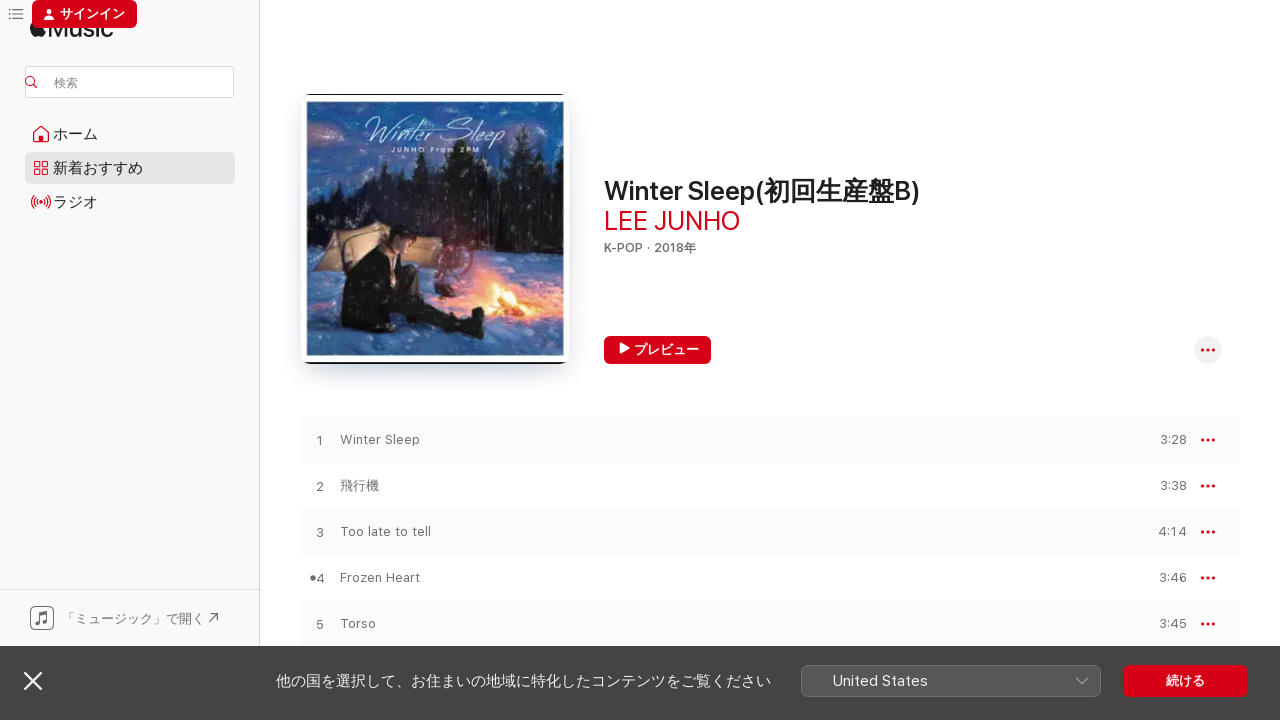

--- FILE ---
content_type: text/html
request_url: https://music.apple.com/jp/album/frozen-heart/1332915269?app=itunes&i=1332915807
body_size: 21701
content:
<!DOCTYPE html>
<html dir="ltr" lang="ja">
    <head>
        <!-- prettier-ignore -->
        <meta charset="utf-8">
        <!-- prettier-ignore -->
        <meta http-equiv="X-UA-Compatible" content="IE=edge">
        <!-- prettier-ignore -->
        <meta
            name="viewport"
            content="width=device-width,initial-scale=1,interactive-widget=resizes-content"
        >
        <!-- prettier-ignore -->
        <meta name="applicable-device" content="pc,mobile">
        <!-- prettier-ignore -->
        <meta name="referrer" content="strict-origin">
        <!-- prettier-ignore -->
        <link
            rel="apple-touch-icon"
            sizes="180x180"
            href="/assets/favicon/favicon-180.png"
        >
        <!-- prettier-ignore -->
        <link
            rel="icon"
            type="image/png"
            sizes="32x32"
            href="/assets/favicon/favicon-32.png"
        >
        <!-- prettier-ignore -->
        <link
            rel="icon"
            type="image/png"
            sizes="16x16"
            href="/assets/favicon/favicon-16.png"
        >
        <!-- prettier-ignore -->
        <link
            rel="mask-icon"
            href="/assets/favicon/favicon.svg"
            color="#fa233b"
        >
        <!-- prettier-ignore -->
        <link rel="manifest" href="/manifest.json">

        <title>‎Apple Music - Webプレイヤー</title><!-- HEAD_svelte-1cypuwr_START --><link rel="preconnect" href="//www.apple.com/wss/fonts" crossorigin="anonymous"><link rel="stylesheet" href="//www.apple.com/wss/fonts?families=SF+Pro,v4%7CSF+Pro+Icons,v1%7CSF+Pro+JP,v1&amp;display=swap" type="text/css" referrerpolicy="strict-origin-when-cross-origin"><!-- HEAD_svelte-1cypuwr_END --><!-- HEAD_svelte-eg3hvx_START -->    <meta name="description" content="莫大な数の曲を聴いたり、ミュージックビデオを視聴したり、ライブパフォーマンスを体験したり。これらすべてをApple Musicで楽しめます。サブスクリプションを利用して、Web上、アプリ内、またはAndroid上で再生できます。">  <link rel="canonical" href="https://music.apple.com/jp/album/winter-sleep-%E5%88%9D%E5%9B%9E%E7%94%9F%E7%94%A3%E7%9B%A4b/1536274908">     <meta name="al:ios:app_store_id" content="1108187390"> <meta name="al:ios:app_name" content="Apple Music">  <meta name="apple:title" content="Apple Music - Webプレイヤー"> <meta name="apple:description" content="莫大な数の曲を聴いたり、ミュージックビデオを視聴したり、ライブパフォーマンスを体験したり。これらすべてをApple Musicで楽しめます。サブスクリプションを利用して、Web上、アプリ内、またはAndroid上で再生できます。">   <meta property="og:title" content="Apple Music Webプレーヤー"> <meta property="og:description" content="Apple Musicで何百万もの曲をお楽しみいただけます。広告は一切ありません。"> <meta property="og:site_name" content="Apple Music - Webプレイヤー"> <meta property="og:url" content="https://music.apple.com/jp/album/winter-sleep-%E5%88%9D%E5%9B%9E%E7%94%9F%E7%94%A3%E7%9B%A4b/1536274908"> <meta property="og:image" content="https://music.apple.com/assets/meta/apple-music.png"> <meta property="og:image:secure_url" content="https://music.apple.com/assets/meta/apple-music.png"> <meta property="og:image:alt" content="Apple Music Webプレーヤー"> <meta property="og:image:width" content="1200"> <meta property="og:image:height" content="630"> <meta property="og:image:type" content="image/png">  <meta property="og:locale" content="ja">        <meta name="twitter:title" content="Apple Music Webプレーヤー"> <meta name="twitter:description" content="Apple Musicで何百万もの曲をお楽しみいただけます。広告は一切ありません。"> <meta name="twitter:site" content="@AppleMusic"> <meta name="twitter:image" content="https://music.apple.com/assets/meta/apple-music.png"> <meta name="twitter:image:alt" content="Apple Music Webプレーヤー"> <meta name="twitter:card" content="summary_large_image">         <!-- HEAD_svelte-eg3hvx_END -->
      <script type="module" crossorigin src="/assets/index~8a6f659a1b.js"></script>
      <link rel="stylesheet" href="/assets/index~99bed3cf08.css">
      <script type="module">import.meta.url;import("_").catch(()=>1);async function* g(){};window.__vite_is_modern_browser=true;</script>
      <script type="module">!function(){if(window.__vite_is_modern_browser)return;console.warn("vite: loading legacy chunks, syntax error above and the same error below should be ignored");var e=document.getElementById("vite-legacy-polyfill"),n=document.createElement("script");n.src=e.src,n.onload=function(){System.import(document.getElementById('vite-legacy-entry').getAttribute('data-src'))},document.body.appendChild(n)}();</script>
    </head>
    <body>
        <script src="/assets/focus-visible/focus-visible.min.js"></script>
        
        <script
            async
            src="/includes/js-cdn/musickit/v3/amp/musickit.js"
        ></script>
        <script
            type="module"
            async
            src="/includes/js-cdn/musickit/v3/components/musickit-components/musickit-components.esm.js"
        ></script>
        <script
            nomodule
            async
            src="/includes/js-cdn/musickit/v3/components/musickit-components/musickit-components.js"
        ></script>
        <svg style="display: none" xmlns="http://www.w3.org/2000/svg">
            <symbol id="play-circle-fill" viewBox="0 0 60 60">
                <path
                    class="icon-circle-fill__circle"
                    fill="var(--iconCircleFillBG, transparent)"
                    d="M30 60c16.411 0 30-13.617 30-30C60 13.588 46.382 0 29.971 0 13.588 0 .001 13.588.001 30c0 16.383 13.617 30 30 30Z"
                />
                <path
                    fill="var(--iconFillArrow, var(--keyColor, black))"
                    d="M24.411 41.853c-1.41.853-3.028.177-3.028-1.294V19.47c0-1.44 1.735-2.058 3.028-1.294l17.265 10.235a1.89 1.89 0 0 1 0 3.265L24.411 41.853Z"
                />
            </symbol>
        </svg>
        <div class="body-container">
              <div class="app-container svelte-t3vj1e" data-testid="app-container">   <div class="header svelte-rjjbqs" data-testid="header"><nav data-testid="navigation" class="navigation svelte-13li0vp"><div class="navigation__header svelte-13li0vp"><div data-testid="logo" class="logo svelte-1o7dz8w"> <a aria-label="Apple Music" role="img" href="https://music.apple.com/jp/home" class="svelte-1o7dz8w"><svg height="20" viewBox="0 0 83 20" width="83" xmlns="http://www.w3.org/2000/svg" class="logo" aria-hidden="true"><path d="M34.752 19.746V6.243h-.088l-5.433 13.503h-2.074L21.711 6.243h-.087v13.503h-2.548V1.399h3.235l5.833 14.621h.1l5.82-14.62h3.248v18.347h-2.56zm16.649 0h-2.586v-2.263h-.062c-.725 1.602-2.061 2.504-4.072 2.504-2.86 0-4.61-1.894-4.61-4.958V6.37h2.698v8.125c0 2.034.95 3.127 2.81 3.127 1.95 0 3.124-1.373 3.124-3.458V6.37H51.4v13.376zm7.394-13.618c3.06 0 5.046 1.73 5.134 4.196h-2.536c-.15-1.296-1.087-2.11-2.598-2.11-1.462 0-2.436.724-2.436 1.793 0 .839.6 1.41 2.023 1.741l2.136.496c2.686.636 3.71 1.704 3.71 3.636 0 2.442-2.236 4.12-5.333 4.12-3.285 0-5.26-1.64-5.509-4.183h2.673c.25 1.398 1.187 2.085 2.836 2.085 1.623 0 2.623-.687 2.623-1.78 0-.865-.487-1.373-1.924-1.704l-2.136-.508c-2.498-.585-3.735-1.806-3.735-3.75 0-2.391 2.049-4.032 5.072-4.032zM66.1 2.836c0-.878.7-1.577 1.561-1.577.862 0 1.55.7 1.55 1.577 0 .864-.688 1.576-1.55 1.576a1.573 1.573 0 0 1-1.56-1.576zm.212 3.534h2.698v13.376h-2.698zm14.089 4.603c-.275-1.424-1.324-2.556-3.085-2.556-2.086 0-3.46 1.767-3.46 4.64 0 2.938 1.386 4.642 3.485 4.642 1.66 0 2.748-.928 3.06-2.48H83C82.713 18.067 80.477 20 77.317 20c-3.76 0-6.208-2.62-6.208-6.942 0-4.247 2.448-6.93 6.183-6.93 3.385 0 5.446 2.213 5.683 4.845h-2.573zM10.824 3.189c-.698.834-1.805 1.496-2.913 1.398-.145-1.128.41-2.33 1.036-3.065C9.644.662 10.848.05 11.835 0c.121 1.178-.336 2.33-1.01 3.19zm.999 1.619c.624.049 2.425.244 3.578 1.98-.096.074-2.137 1.272-2.113 3.79.024 3.01 2.593 4.012 2.617 4.037-.024.074-.407 1.419-1.344 2.812-.817 1.224-1.657 2.422-3.002 2.447-1.297.024-1.73-.783-3.218-.783-1.489 0-1.97.758-3.194.807-1.297.048-2.28-1.297-3.097-2.52C.368 14.908-.904 10.408.825 7.375c.84-1.516 2.377-2.47 4.034-2.495 1.273-.023 2.45.857 3.218.857.769 0 2.137-1.027 3.746-.93z"></path></svg></a>   </div> <div class="search-input-wrapper svelte-nrtdem" data-testid="search-input"><div data-testid="amp-search-input" aria-controls="search-suggestions" aria-expanded="false" aria-haspopup="listbox" aria-owns="search-suggestions" class="search-input-container svelte-rg26q6" tabindex="-1" role=""><div class="flex-container svelte-rg26q6"><form id="search-input-form" class="svelte-rg26q6"><svg height="16" width="16" viewBox="0 0 16 16" class="search-svg" aria-hidden="true"><path d="M11.87 10.835c.018.015.035.03.051.047l3.864 3.863a.735.735 0 1 1-1.04 1.04l-3.863-3.864a.744.744 0 0 1-.047-.051 6.667 6.667 0 1 1 1.035-1.035zM6.667 12a5.333 5.333 0 1 0 0-10.667 5.333 5.333 0 0 0 0 10.667z"></path></svg> <input aria-autocomplete="list" aria-multiline="false" aria-controls="search-suggestions" aria-label="Search" placeholder="検索" spellcheck="false" autocomplete="off" autocorrect="off" autocapitalize="off" type="text" inputmode="search" class="search-input__text-field svelte-rg26q6" data-testid="search-input__text-field"></form> </div> <div data-testid="search-scope-bar"></div>   </div> </div></div> <div data-testid="navigation-content" class="navigation__content svelte-13li0vp" id="navigation" aria-hidden="false"><div class="navigation__scrollable-container svelte-13li0vp"><div data-testid="navigation-items-primary" class="navigation-items navigation-items--primary svelte-ng61m8"> <ul class="navigation-items__list svelte-ng61m8">  <li class="navigation-item navigation-item__home svelte-1a5yt87" aria-selected="false" data-testid="navigation-item"> <a href="https://music.apple.com/jp/home" class="navigation-item__link svelte-1a5yt87" role="button" data-testid="home" aria-pressed="false"><div class="navigation-item__content svelte-zhx7t9"> <span class="navigation-item__icon svelte-zhx7t9"> <svg width="24" height="24" viewBox="0 0 24 24" xmlns="http://www.w3.org/2000/svg" aria-hidden="true"><path d="M5.93 20.16a1.94 1.94 0 0 1-1.43-.502c-.334-.335-.502-.794-.502-1.393v-7.142c0-.362.062-.688.177-.953.123-.264.326-.529.6-.75l6.145-5.157c.176-.141.344-.247.52-.318.176-.07.362-.105.564-.105.194 0 .388.035.565.105.176.07.352.177.52.318l6.146 5.158c.273.23.467.476.59.75.124.264.177.59.177.96v7.134c0 .59-.159 1.058-.503 1.393-.335.335-.811.503-1.428.503H5.929Zm12.14-1.172c.221 0 .406-.07.547-.212a.688.688 0 0 0 .22-.511v-7.142c0-.177-.026-.344-.087-.459a.97.97 0 0 0-.265-.353l-6.154-5.149a.756.756 0 0 0-.177-.115.37.37 0 0 0-.15-.035.37.37 0 0 0-.158.035l-.177.115-6.145 5.15a.982.982 0 0 0-.274.352 1.13 1.13 0 0 0-.088.468v7.133c0 .203.08.379.23.511a.744.744 0 0 0 .546.212h12.133Zm-8.323-4.7c0-.176.062-.326.177-.432a.6.6 0 0 1 .423-.159h3.315c.176 0 .326.053.432.16s.159.255.159.431v4.973H9.756v-4.973Z"></path></svg> </span> <span class="navigation-item__label svelte-zhx7t9"> ホーム </span> </div></a>  </li>  <li class="navigation-item navigation-item__new svelte-1a5yt87" aria-selected="false" data-testid="navigation-item"> <a href="https://music.apple.com/jp/new" class="navigation-item__link svelte-1a5yt87" role="button" data-testid="new" aria-pressed="false"><div class="navigation-item__content svelte-zhx7t9"> <span class="navigation-item__icon svelte-zhx7t9"> <svg height="24" viewBox="0 0 24 24" width="24" aria-hidden="true"><path d="M9.92 11.354c.966 0 1.453-.487 1.453-1.49v-3.4c0-1.004-.487-1.483-1.453-1.483H6.452C5.487 4.981 5 5.46 5 6.464v3.4c0 1.003.487 1.49 1.452 1.49zm7.628 0c.965 0 1.452-.487 1.452-1.49v-3.4c0-1.004-.487-1.483-1.452-1.483h-3.46c-.974 0-1.46.479-1.46 1.483v3.4c0 1.003.486 1.49 1.46 1.49zm-7.65-1.073h-3.43c-.266 0-.396-.137-.396-.418v-3.4c0-.273.13-.41.396-.41h3.43c.265 0 .402.137.402.41v3.4c0 .281-.137.418-.403.418zm7.634 0h-3.43c-.273 0-.402-.137-.402-.418v-3.4c0-.273.129-.41.403-.41h3.43c.265 0 .395.137.395.41v3.4c0 .281-.13.418-.396.418zm-7.612 8.7c.966 0 1.453-.48 1.453-1.483v-3.407c0-.996-.487-1.483-1.453-1.483H6.452c-.965 0-1.452.487-1.452 1.483v3.407c0 1.004.487 1.483 1.452 1.483zm7.628 0c.965 0 1.452-.48 1.452-1.483v-3.407c0-.996-.487-1.483-1.452-1.483h-3.46c-.974 0-1.46.487-1.46 1.483v3.407c0 1.004.486 1.483 1.46 1.483zm-7.65-1.072h-3.43c-.266 0-.396-.137-.396-.41v-3.4c0-.282.13-.418.396-.418h3.43c.265 0 .402.136.402.418v3.4c0 .273-.137.41-.403.41zm7.634 0h-3.43c-.273 0-.402-.137-.402-.41v-3.4c0-.282.129-.418.403-.418h3.43c.265 0 .395.136.395.418v3.4c0 .273-.13.41-.396.41z" fill-opacity=".95"></path></svg> </span> <span class="navigation-item__label svelte-zhx7t9"> 新着おすすめ </span> </div></a>  </li>  <li class="navigation-item navigation-item__radio svelte-1a5yt87" aria-selected="false" data-testid="navigation-item"> <a href="https://music.apple.com/jp/radio" class="navigation-item__link svelte-1a5yt87" role="button" data-testid="radio" aria-pressed="false"><div class="navigation-item__content svelte-zhx7t9"> <span class="navigation-item__icon svelte-zhx7t9"> <svg width="24" height="24" viewBox="0 0 24 24" xmlns="http://www.w3.org/2000/svg" aria-hidden="true"><path d="M19.359 18.57C21.033 16.818 22 14.461 22 11.89s-.967-4.93-2.641-6.68c-.276-.292-.653-.26-.868-.023-.222.246-.176.591.085.868 1.466 1.535 2.272 3.593 2.272 5.835 0 2.241-.806 4.3-2.272 5.835-.261.268-.307.621-.085.86.215.245.592.276.868-.016zm-13.85.014c.222-.238.176-.59-.085-.86-1.474-1.535-2.272-3.593-2.272-5.834 0-2.242.798-4.3 2.272-5.835.261-.277.307-.622.085-.868-.215-.238-.592-.269-.868.023C2.967 6.96 2 9.318 2 11.89s.967 4.929 2.641 6.68c.276.29.653.26.868.014zm1.957-1.873c.223-.253.162-.583-.1-.867-.951-1.068-1.473-2.45-1.473-3.954 0-1.505.522-2.887 1.474-3.954.26-.284.322-.614.1-.876-.23-.26-.622-.26-.891.039-1.175 1.274-1.827 2.963-1.827 4.79 0 1.82.652 3.517 1.827 4.784.269.3.66.307.89.038zm9.958-.038c1.175-1.267 1.827-2.964 1.827-4.783 0-1.828-.652-3.517-1.827-4.791-.269-.3-.66-.3-.89-.039-.23.262-.162.592.092.876.96 1.067 1.481 2.449 1.481 3.954 0 1.504-.522 2.886-1.481 3.954-.254.284-.323.614-.092.867.23.269.621.261.89-.038zm-8.061-1.966c.23-.26.13-.568-.092-.883-.415-.522-.63-1.197-.63-1.934 0-.737.215-1.413.63-1.943.222-.307.322-.614.092-.875s-.653-.261-.906.054a4.385 4.385 0 0 0-.968 2.764 4.38 4.38 0 0 0 .968 2.756c.253.322.675.322.906.061zm6.18-.061a4.38 4.38 0 0 0 .968-2.756 4.385 4.385 0 0 0-.968-2.764c-.253-.315-.675-.315-.906-.054-.23.261-.138.568.092.875.415.53.63 1.206.63 1.943 0 .737-.215 1.412-.63 1.934-.23.315-.322.622-.092.883s.653.261.906-.061zm-3.547-.967c.96 0 1.789-.814 1.789-1.797s-.83-1.789-1.789-1.789c-.96 0-1.781.806-1.781 1.789 0 .983.821 1.797 1.781 1.797z"></path></svg> </span> <span class="navigation-item__label svelte-zhx7t9"> ラジオ </span> </div></a>  </li>  <li class="navigation-item navigation-item__search svelte-1a5yt87" aria-selected="false" data-testid="navigation-item"> <a href="https://music.apple.com/jp/search" class="navigation-item__link svelte-1a5yt87" role="button" data-testid="search" aria-pressed="false"><div class="navigation-item__content svelte-zhx7t9"> <span class="navigation-item__icon svelte-zhx7t9"> <svg height="24" viewBox="0 0 24 24" width="24" aria-hidden="true"><path d="M17.979 18.553c.476 0 .813-.366.813-.835a.807.807 0 0 0-.235-.586l-3.45-3.457a5.61 5.61 0 0 0 1.158-3.413c0-3.098-2.535-5.633-5.633-5.633C7.542 4.63 5 7.156 5 10.262c0 3.098 2.534 5.632 5.632 5.632a5.614 5.614 0 0 0 3.274-1.055l3.472 3.472a.835.835 0 0 0 .6.242zm-7.347-3.875c-2.417 0-4.416-2-4.416-4.416 0-2.417 2-4.417 4.416-4.417 2.417 0 4.417 2 4.417 4.417s-2 4.416-4.417 4.416z" fill-opacity=".95"></path></svg> </span> <span class="navigation-item__label svelte-zhx7t9"> 検索 </span> </div></a>  </li></ul> </div>   </div> <div class="navigation__native-cta"><div slot="native-cta"><div data-testid="native-cta" class="native-cta svelte-6xh86f  native-cta--authenticated"><button class="native-cta__button svelte-6xh86f" data-testid="native-cta-button"><span class="native-cta__app-icon svelte-6xh86f"><svg width="24" height="24" xmlns="http://www.w3.org/2000/svg" xml:space="preserve" style="fill-rule:evenodd;clip-rule:evenodd;stroke-linejoin:round;stroke-miterlimit:2" viewBox="0 0 24 24" slot="app-icon" aria-hidden="true"><path d="M22.567 1.496C21.448.393 19.956.045 17.293.045H6.566c-2.508 0-4.028.376-5.12 1.465C.344 2.601 0 4.09 0 6.611v10.727c0 2.695.33 4.18 1.432 5.257 1.106 1.103 2.595 1.45 5.275 1.45h10.586c2.663 0 4.169-.347 5.274-1.45C23.656 21.504 24 20.033 24 17.338V6.752c0-2.694-.344-4.179-1.433-5.256Zm.411 4.9v11.299c0 1.898-.338 3.286-1.188 4.137-.851.864-2.256 1.191-4.141 1.191H6.35c-1.884 0-3.303-.341-4.154-1.191-.85-.851-1.174-2.239-1.174-4.137V6.54c0-2.014.324-3.445 1.16-4.295.851-.864 2.312-1.177 4.313-1.177h11.154c1.885 0 3.29.341 4.141 1.191.864.85 1.188 2.239 1.188 4.137Z" style="fill-rule:nonzero"></path><path d="M7.413 19.255c.987 0 2.48-.728 2.48-2.672v-6.385c0-.35.063-.428.378-.494l5.298-1.095c.351-.067.534.025.534.333l.035 4.286c0 .337-.182.586-.53.652l-1.014.228c-1.361.3-2.007.923-2.007 1.937 0 1.017.79 1.748 1.926 1.748.986 0 2.444-.679 2.444-2.64V5.654c0-.636-.279-.821-1.016-.66L9.646 6.298c-.448.091-.674.329-.674.699l.035 7.697c0 .336-.148.546-.446.613l-1.067.21c-1.329.266-1.986.93-1.986 1.993 0 1.017.786 1.745 1.905 1.745Z" style="fill-rule:nonzero"></path></svg></span> <span class="native-cta__label svelte-6xh86f">「ミュージック」で開く</span> <span class="native-cta__arrow svelte-6xh86f"><svg height="16" width="16" viewBox="0 0 16 16" class="native-cta-action" aria-hidden="true"><path d="M1.559 16 13.795 3.764v8.962H16V0H3.274v2.205h8.962L0 14.441 1.559 16z"></path></svg></span></button> </div>  </div></div></div> </nav> </div>  <div class="player-bar player-bar__floating-player svelte-1rr9v04" data-testid="player-bar" aria-label="ミュージックプレーヤー" aria-hidden="false">   </div>   <div id="scrollable-page" class="scrollable-page svelte-mt0bfj" data-main-content data-testid="main-section" aria-hidden="false"><main data-testid="main" class="svelte-bzjlhs"><div class="content-container svelte-bzjlhs" data-testid="content-container"><div class="search-input-wrapper svelte-nrtdem" data-testid="search-input"><div data-testid="amp-search-input" aria-controls="search-suggestions" aria-expanded="false" aria-haspopup="listbox" aria-owns="search-suggestions" class="search-input-container svelte-rg26q6" tabindex="-1" role=""><div class="flex-container svelte-rg26q6"><form id="search-input-form" class="svelte-rg26q6"><svg height="16" width="16" viewBox="0 0 16 16" class="search-svg" aria-hidden="true"><path d="M11.87 10.835c.018.015.035.03.051.047l3.864 3.863a.735.735 0 1 1-1.04 1.04l-3.863-3.864a.744.744 0 0 1-.047-.051 6.667 6.667 0 1 1 1.035-1.035zM6.667 12a5.333 5.333 0 1 0 0-10.667 5.333 5.333 0 0 0 0 10.667z"></path></svg> <input value="" aria-autocomplete="list" aria-multiline="false" aria-controls="search-suggestions" aria-label="Search" placeholder="検索" spellcheck="false" autocomplete="off" autocorrect="off" autocapitalize="off" type="text" inputmode="search" class="search-input__text-field svelte-rg26q6" data-testid="search-input__text-field"></form> </div> <div data-testid="search-scope-bar"> </div>   </div> </div>      <div class="section svelte-wa5vzl" data-testid="section-container" aria-label="おすすめ"> <div class="section-content svelte-wa5vzl" data-testid="section-content">  <div class="container-detail-header svelte-1uuona0 container-detail-header--no-description" data-testid="container-detail-header"><div slot="artwork"><div class="artwork__radiosity svelte-1agpw2h"> <div data-testid="artwork-component" class="artwork-component artwork-component--aspect-ratio artwork-component--orientation-square svelte-uduhys        artwork-component--has-borders" style="
            --artwork-bg-color: #42567c;
            --aspect-ratio: 1;
            --placeholder-bg-color: #42567c;
       ">   <picture class="svelte-uduhys"><source sizes=" (max-width:1319px) 296px,(min-width:1320px) and (max-width:1679px) 316px,316px" srcset="https://is1-ssl.mzstatic.com/image/thumb/Music124/v4/fa/a5/17/faa517d1-7769-e38f-3d37-ec0af870eafa/jacket_ESCL04978B00Z_550.jpg/296x296bb.webp 296w,https://is1-ssl.mzstatic.com/image/thumb/Music124/v4/fa/a5/17/faa517d1-7769-e38f-3d37-ec0af870eafa/jacket_ESCL04978B00Z_550.jpg/316x316bb.webp 316w,https://is1-ssl.mzstatic.com/image/thumb/Music124/v4/fa/a5/17/faa517d1-7769-e38f-3d37-ec0af870eafa/jacket_ESCL04978B00Z_550.jpg/592x592bb.webp 592w,https://is1-ssl.mzstatic.com/image/thumb/Music124/v4/fa/a5/17/faa517d1-7769-e38f-3d37-ec0af870eafa/jacket_ESCL04978B00Z_550.jpg/632x632bb.webp 632w" type="image/webp"> <source sizes=" (max-width:1319px) 296px,(min-width:1320px) and (max-width:1679px) 316px,316px" srcset="https://is1-ssl.mzstatic.com/image/thumb/Music124/v4/fa/a5/17/faa517d1-7769-e38f-3d37-ec0af870eafa/jacket_ESCL04978B00Z_550.jpg/296x296bb-60.jpg 296w,https://is1-ssl.mzstatic.com/image/thumb/Music124/v4/fa/a5/17/faa517d1-7769-e38f-3d37-ec0af870eafa/jacket_ESCL04978B00Z_550.jpg/316x316bb-60.jpg 316w,https://is1-ssl.mzstatic.com/image/thumb/Music124/v4/fa/a5/17/faa517d1-7769-e38f-3d37-ec0af870eafa/jacket_ESCL04978B00Z_550.jpg/592x592bb-60.jpg 592w,https://is1-ssl.mzstatic.com/image/thumb/Music124/v4/fa/a5/17/faa517d1-7769-e38f-3d37-ec0af870eafa/jacket_ESCL04978B00Z_550.jpg/632x632bb-60.jpg 632w" type="image/jpeg"> <img alt="" class="artwork-component__contents artwork-component__image svelte-uduhys" loading="lazy" src="/assets/artwork/1x1.gif" role="presentation" decoding="async" width="316" height="316" fetchpriority="auto" style="opacity: 1;"></picture> </div></div> <div data-testid="artwork-component" class="artwork-component artwork-component--aspect-ratio artwork-component--orientation-square svelte-uduhys        artwork-component--has-borders" style="
            --artwork-bg-color: #42567c;
            --aspect-ratio: 1;
            --placeholder-bg-color: #42567c;
       ">   <picture class="svelte-uduhys"><source sizes=" (max-width:1319px) 296px,(min-width:1320px) and (max-width:1679px) 316px,316px" srcset="https://is1-ssl.mzstatic.com/image/thumb/Music124/v4/fa/a5/17/faa517d1-7769-e38f-3d37-ec0af870eafa/jacket_ESCL04978B00Z_550.jpg/296x296bf.webp 296w,https://is1-ssl.mzstatic.com/image/thumb/Music124/v4/fa/a5/17/faa517d1-7769-e38f-3d37-ec0af870eafa/jacket_ESCL04978B00Z_550.jpg/316x316bf.webp 316w,https://is1-ssl.mzstatic.com/image/thumb/Music124/v4/fa/a5/17/faa517d1-7769-e38f-3d37-ec0af870eafa/jacket_ESCL04978B00Z_550.jpg/592x592bf.webp 592w,https://is1-ssl.mzstatic.com/image/thumb/Music124/v4/fa/a5/17/faa517d1-7769-e38f-3d37-ec0af870eafa/jacket_ESCL04978B00Z_550.jpg/632x632bf.webp 632w" type="image/webp"> <source sizes=" (max-width:1319px) 296px,(min-width:1320px) and (max-width:1679px) 316px,316px" srcset="https://is1-ssl.mzstatic.com/image/thumb/Music124/v4/fa/a5/17/faa517d1-7769-e38f-3d37-ec0af870eafa/jacket_ESCL04978B00Z_550.jpg/296x296bf-60.jpg 296w,https://is1-ssl.mzstatic.com/image/thumb/Music124/v4/fa/a5/17/faa517d1-7769-e38f-3d37-ec0af870eafa/jacket_ESCL04978B00Z_550.jpg/316x316bf-60.jpg 316w,https://is1-ssl.mzstatic.com/image/thumb/Music124/v4/fa/a5/17/faa517d1-7769-e38f-3d37-ec0af870eafa/jacket_ESCL04978B00Z_550.jpg/592x592bf-60.jpg 592w,https://is1-ssl.mzstatic.com/image/thumb/Music124/v4/fa/a5/17/faa517d1-7769-e38f-3d37-ec0af870eafa/jacket_ESCL04978B00Z_550.jpg/632x632bf-60.jpg 632w" type="image/jpeg"> <img alt="Winter Sleep(初回生産盤B)" class="artwork-component__contents artwork-component__image svelte-uduhys" loading="lazy" src="/assets/artwork/1x1.gif" role="presentation" decoding="async" width="316" height="316" fetchpriority="auto" style="opacity: 1;"></picture> </div></div> <div class="headings svelte-1uuona0"> <h1 class="headings__title svelte-1uuona0" data-testid="non-editable-product-title"><span dir="auto">Winter Sleep(初回生産盤B)</span> <span class="headings__badges svelte-1uuona0">   </span></h1> <div class="headings__subtitles svelte-1uuona0" data-testid="product-subtitles"> <a data-testid="click-action" class="click-action svelte-c0t0j2" href="https://music.apple.com/jp/artist/lee-junho/527791287">LEE JUNHO</a> </div> <div class="headings__tertiary-titles"> </div> <div class="headings__metadata-bottom svelte-1uuona0">K-POP · 2018年 </div></div>  <div class="primary-actions svelte-1uuona0"><div class="primary-actions__button primary-actions__button--play svelte-1uuona0"><div data-testid="button-action" class="button svelte-rka6wn primary"><button data-testid="click-action" class="click-action svelte-c0t0j2" aria-label="" ><span class="icon svelte-rka6wn" data-testid="play-icon"><svg height="16" viewBox="0 0 16 16" width="16"><path d="m4.4 15.14 10.386-6.096c.842-.459.794-1.64 0-2.097L4.401.85c-.87-.53-2-.12-2 .82v12.625c0 .966 1.06 1.4 2 .844z"></path></svg></span>  プレビュー</button> </div> </div> <div class="primary-actions__button primary-actions__button--shuffle svelte-1uuona0"> </div></div> <div class="secondary-actions svelte-1uuona0"><div class="secondary-actions svelte-1agpw2h" slot="secondary-actions">  <div class="cloud-buttons svelte-u0auos" data-testid="cloud-buttons">  <amp-contextual-menu-button config="[object Object]" class="svelte-1sn4kz"> <span aria-label="さらに見る" class="more-button svelte-1sn4kz more-button--platter" data-testid="more-button" slot="trigger-content"><svg width="28" height="28" viewBox="0 0 28 28" class="glyph" xmlns="http://www.w3.org/2000/svg"><circle fill="var(--iconCircleFill, transparent)" cx="14" cy="14" r="14"></circle><path fill="var(--iconEllipsisFill, white)" d="M10.105 14c0-.87-.687-1.55-1.564-1.55-.862 0-1.557.695-1.557 1.55 0 .848.695 1.55 1.557 1.55.855 0 1.564-.702 1.564-1.55zm5.437 0c0-.87-.68-1.55-1.542-1.55A1.55 1.55 0 0012.45 14c0 .848.695 1.55 1.55 1.55.848 0 1.542-.702 1.542-1.55zm5.474 0c0-.87-.687-1.55-1.557-1.55-.87 0-1.564.695-1.564 1.55 0 .848.694 1.55 1.564 1.55.848 0 1.557-.702 1.557-1.55z"></path></svg></span> </amp-contextual-menu-button></div></div></div></div> </div>   </div><div class="section svelte-wa5vzl" data-testid="section-container"> <div class="section-content svelte-wa5vzl" data-testid="section-content">  <div class="placeholder-table svelte-wa5vzl"> <div><div class="placeholder-row svelte-wa5vzl placeholder-row--even placeholder-row--album"></div><div class="placeholder-row svelte-wa5vzl  placeholder-row--album"></div><div class="placeholder-row svelte-wa5vzl placeholder-row--even placeholder-row--album"></div><div class="placeholder-row svelte-wa5vzl  placeholder-row--album"></div><div class="placeholder-row svelte-wa5vzl placeholder-row--even placeholder-row--album"></div><div class="placeholder-row svelte-wa5vzl  placeholder-row--album"></div><div class="placeholder-row svelte-wa5vzl placeholder-row--even placeholder-row--album"></div><div class="placeholder-row svelte-wa5vzl  placeholder-row--album"></div></div></div> </div>   </div><div class="section svelte-wa5vzl" data-testid="section-container"> <div class="section-content svelte-wa5vzl" data-testid="section-content"> <div class="tracklist-footer svelte-1tm9k9g tracklist-footer--album" data-testid="tracklist-footer"><div class="footer-body svelte-1tm9k9g"><p class="description svelte-1tm9k9g" data-testid="tracklist-footer-description">2018年1月25日
8曲、30分
℗ 2018 Epic JYP</p>  <div class="tracklist-footer__native-cta-wrapper svelte-1tm9k9g"><div class="button svelte-yk984v       button--text-button" data-testid="button-base-wrapper"><button data-testid="button-base" aria-label="iTunes Storeでも購入可能" type="button"  class="svelte-yk984v link"> iTunes Storeでも購入可能 <svg height="16" width="16" viewBox="0 0 16 16" class="web-to-native__action" aria-hidden="true" data-testid="cta-button-arrow-icon"><path d="M1.559 16 13.795 3.764v8.962H16V0H3.274v2.205h8.962L0 14.441 1.559 16z"></path></svg> </button> </div></div></div> <div class="tracklist-footer__friends svelte-1tm9k9g"> </div></div></div>   </div><div class="section svelte-wa5vzl      section--alternate" data-testid="section-container"> <div class="section-content svelte-wa5vzl" data-testid="section-content"> <div class="spacer-wrapper svelte-14fis98"></div></div>   </div><div class="section svelte-wa5vzl      section--alternate" data-testid="section-container" aria-label="その他のバージョン"> <div class="section-content svelte-wa5vzl" data-testid="section-content"><div class="header svelte-rnrb59">  <div class="header-title-wrapper svelte-rnrb59">   <h2 class="title svelte-rnrb59" data-testid="header-title"><span class="dir-wrapper" dir="auto">その他のバージョン</span></h2> </div>   </div>   <div class="svelte-1dd7dqt shelf"><section data-testid="shelf-component" class="shelf-grid shelf-grid--onhover svelte-12rmzef" style="
            --grid-max-content-xsmall: 144px; --grid-column-gap-xsmall: 10px; --grid-row-gap-xsmall: 24px; --grid-small: 4; --grid-column-gap-small: 20px; --grid-row-gap-small: 24px; --grid-medium: 5; --grid-column-gap-medium: 20px; --grid-row-gap-medium: 24px; --grid-large: 6; --grid-column-gap-large: 20px; --grid-row-gap-large: 24px; --grid-xlarge: 6; --grid-column-gap-xlarge: 20px; --grid-row-gap-xlarge: 24px;
            --grid-type: G;
            --grid-rows: 1;
            --standard-lockup-shadow-offset: 15px;
            
        "> <div class="shelf-grid__body svelte-12rmzef" data-testid="shelf-body">   <button disabled aria-label="前のページ" type="button" class="shelf-grid-nav__arrow shelf-grid-nav__arrow--left svelte-1xmivhv" data-testid="shelf-button-left" style="--offset: 
                        calc(25px * -1);
                    ;"><svg viewBox="0 0 9 31" xmlns="http://www.w3.org/2000/svg"><path d="M5.275 29.46a1.61 1.61 0 0 0 1.456 1.077c1.018 0 1.772-.737 1.772-1.737 0-.526-.277-1.186-.449-1.62l-4.68-11.912L8.05 3.363c.172-.442.45-1.116.45-1.625A1.702 1.702 0 0 0 6.728.002a1.603 1.603 0 0 0-1.456 1.09L.675 12.774c-.301.775-.677 1.744-.677 2.495 0 .754.376 1.705.677 2.498L5.272 29.46Z"></path></svg></button> <ul slot="shelf-content" class="shelf-grid__list shelf-grid__list--grid-type-G shelf-grid__list--grid-rows-1 svelte-12rmzef" role="list" tabindex="-1" data-testid="shelf-item-list">   <li class="shelf-grid__list-item svelte-12rmzef" data-index="0" aria-hidden="true"><div class="svelte-12rmzef"><div class="square-lockup-wrapper" data-testid="square-lockup-wrapper">  <div class="product-lockup svelte-1tr6noh" aria-label="Winter Sleep(初回生産盤B)、8曲" data-testid="product-lockup"><div class="product-lockup__artwork svelte-1tr6noh has-controls" aria-hidden="false"> <div data-testid="artwork-component" class="artwork-component artwork-component--aspect-ratio artwork-component--orientation-square svelte-uduhys    artwork-component--fullwidth    artwork-component--has-borders" style="
            --artwork-bg-color: #42567c;
            --aspect-ratio: 1;
            --placeholder-bg-color: #42567c;
       ">   <picture class="svelte-uduhys"><source sizes=" (max-width:1319px) 296px,(min-width:1320px) and (max-width:1679px) 316px,316px" srcset="https://is1-ssl.mzstatic.com/image/thumb/Music124/v4/fa/a5/17/faa517d1-7769-e38f-3d37-ec0af870eafa/jacket_ESCL04978B00Z_550.jpg/296x296bf.webp 296w,https://is1-ssl.mzstatic.com/image/thumb/Music124/v4/fa/a5/17/faa517d1-7769-e38f-3d37-ec0af870eafa/jacket_ESCL04978B00Z_550.jpg/316x316bf.webp 316w,https://is1-ssl.mzstatic.com/image/thumb/Music124/v4/fa/a5/17/faa517d1-7769-e38f-3d37-ec0af870eafa/jacket_ESCL04978B00Z_550.jpg/592x592bf.webp 592w,https://is1-ssl.mzstatic.com/image/thumb/Music124/v4/fa/a5/17/faa517d1-7769-e38f-3d37-ec0af870eafa/jacket_ESCL04978B00Z_550.jpg/632x632bf.webp 632w" type="image/webp"> <source sizes=" (max-width:1319px) 296px,(min-width:1320px) and (max-width:1679px) 316px,316px" srcset="https://is1-ssl.mzstatic.com/image/thumb/Music124/v4/fa/a5/17/faa517d1-7769-e38f-3d37-ec0af870eafa/jacket_ESCL04978B00Z_550.jpg/296x296bf-60.jpg 296w,https://is1-ssl.mzstatic.com/image/thumb/Music124/v4/fa/a5/17/faa517d1-7769-e38f-3d37-ec0af870eafa/jacket_ESCL04978B00Z_550.jpg/316x316bf-60.jpg 316w,https://is1-ssl.mzstatic.com/image/thumb/Music124/v4/fa/a5/17/faa517d1-7769-e38f-3d37-ec0af870eafa/jacket_ESCL04978B00Z_550.jpg/592x592bf-60.jpg 592w,https://is1-ssl.mzstatic.com/image/thumb/Music124/v4/fa/a5/17/faa517d1-7769-e38f-3d37-ec0af870eafa/jacket_ESCL04978B00Z_550.jpg/632x632bf-60.jpg 632w" type="image/jpeg"> <img alt="Winter Sleep(初回生産盤B)" class="artwork-component__contents artwork-component__image svelte-uduhys" loading="lazy" src="/assets/artwork/1x1.gif" role="presentation" decoding="async" width="316" height="316" fetchpriority="auto" style="opacity: 1;"></picture> </div> <div class="square-lockup__social svelte-152pqr7" slot="artwork-metadata-overlay"></div> <div data-testid="lockup-control" class="product-lockup__controls svelte-1tr6noh"><a class="product-lockup__link svelte-1tr6noh" data-testid="product-lockup-link" aria-label="Winter Sleep(初回生産盤B)、8曲" href="https://music.apple.com/jp/album/winter-sleep-%E5%88%9D%E5%9B%9E%E7%94%9F%E7%94%A3%E7%9B%A4b/1536274908">Winter Sleep(初回生産盤B)</a> <div data-testid="play-button" class="product-lockup__play-button svelte-1tr6noh"><button aria-label="「Winter Sleep(初回生産盤B)」を再生" class="play-button svelte-19j07e7 play-button--platter" data-testid="play-button"><svg aria-hidden="true" class="icon play-svg" data-testid="play-icon" iconState="play"><use href="#play-circle-fill"></use></svg> </button> </div> <div data-testid="context-button" class="product-lockup__context-button svelte-1tr6noh"><div slot="context-button"><amp-contextual-menu-button config="[object Object]" class="svelte-1sn4kz"> <span aria-label="さらに見る" class="more-button svelte-1sn4kz more-button--platter  more-button--material" data-testid="more-button" slot="trigger-content"><svg width="28" height="28" viewBox="0 0 28 28" class="glyph" xmlns="http://www.w3.org/2000/svg"><circle fill="var(--iconCircleFill, transparent)" cx="14" cy="14" r="14"></circle><path fill="var(--iconEllipsisFill, white)" d="M10.105 14c0-.87-.687-1.55-1.564-1.55-.862 0-1.557.695-1.557 1.55 0 .848.695 1.55 1.557 1.55.855 0 1.564-.702 1.564-1.55zm5.437 0c0-.87-.68-1.55-1.542-1.55A1.55 1.55 0 0012.45 14c0 .848.695 1.55 1.55 1.55.848 0 1.542-.702 1.542-1.55zm5.474 0c0-.87-.687-1.55-1.557-1.55-.87 0-1.564.695-1.564 1.55 0 .848.694 1.55 1.564 1.55.848 0 1.557-.702 1.557-1.55z"></path></svg></span> </amp-contextual-menu-button></div></div></div></div> <div class="product-lockup__content svelte-1tr6noh"> <div class="product-lockup__content-details svelte-1tr6noh product-lockup__content-details--no-subtitle-link" dir="auto"><div class="product-lockup__title-link svelte-1tr6noh product-lockup__title-link--multiline"> <div class="multiline-clamp svelte-1a7gcr6 multiline-clamp--overflow   multiline-clamp--with-badge" style="--mc-lineClamp: var(--defaultClampOverride, 2);" role="text"> <span class="multiline-clamp__text svelte-1a7gcr6"><a href="https://music.apple.com/jp/album/winter-sleep-%E5%88%9D%E5%9B%9E%E7%94%9F%E7%94%A3%E7%9B%A4b/1536274908" data-testid="product-lockup-title" class="product-lockup__title svelte-1tr6noh">Winter Sleep(初回生産盤B)</a></span><span class="multiline-clamp__badge svelte-1a7gcr6">  </span> </div> </div>  <p data-testid="product-lockup-subtitles" class="product-lockup__subtitle-links svelte-1tr6noh  product-lockup__subtitle-links--singlet"> <div class="multiline-clamp svelte-1a7gcr6 multiline-clamp--overflow" style="--mc-lineClamp: var(--defaultClampOverride, 1);" role="text"> <span class="multiline-clamp__text svelte-1a7gcr6"> <span data-testid="product-lockup-subtitle" class="product-lockup__subtitle svelte-1tr6noh">8曲</span></span> </div></p></div></div> </div> </div> </div></li> </ul> <button aria-label="次のページ" type="button" class="shelf-grid-nav__arrow shelf-grid-nav__arrow--right svelte-1xmivhv" data-testid="shelf-button-right" style="--offset: 
                        calc(25px * -1);
                    ;"><svg viewBox="0 0 9 31" xmlns="http://www.w3.org/2000/svg"><path d="M5.275 29.46a1.61 1.61 0 0 0 1.456 1.077c1.018 0 1.772-.737 1.772-1.737 0-.526-.277-1.186-.449-1.62l-4.68-11.912L8.05 3.363c.172-.442.45-1.116.45-1.625A1.702 1.702 0 0 0 6.728.002a1.603 1.603 0 0 0-1.456 1.09L.675 12.774c-.301.775-.677 1.744-.677 2.495 0 .754.376 1.705.677 2.498L5.272 29.46Z"></path></svg></button></div> </section> </div></div>   </div><div class="section svelte-wa5vzl      section--alternate" data-testid="section-container" aria-label="LEE JUNHOのその他の作品"> <div class="section-content svelte-wa5vzl" data-testid="section-content"><div class="header svelte-rnrb59">  <div class="header-title-wrapper svelte-rnrb59">   <h2 class="title svelte-rnrb59 title-link" data-testid="header-title"><button type="button" class="title__button svelte-rnrb59" role="link" tabindex="0"><span class="dir-wrapper" dir="auto">LEE JUNHOのその他の作品</span> <svg class="chevron" xmlns="http://www.w3.org/2000/svg" viewBox="0 0 64 64" aria-hidden="true"><path d="M19.817 61.863c1.48 0 2.672-.515 3.702-1.546l24.243-23.63c1.352-1.385 1.996-2.737 2.028-4.443 0-1.674-.644-3.09-2.028-4.443L23.519 4.138c-1.03-.998-2.253-1.513-3.702-1.513-2.994 0-5.409 2.382-5.409 5.344 0 1.481.612 2.833 1.739 3.96l20.99 20.347-20.99 20.283c-1.127 1.126-1.739 2.478-1.739 3.96 0 2.93 2.415 5.344 5.409 5.344Z"></path></svg></button></h2> </div>   </div>   <div class="svelte-1dd7dqt shelf"><section data-testid="shelf-component" class="shelf-grid shelf-grid--onhover svelte-12rmzef" style="
            --grid-max-content-xsmall: 144px; --grid-column-gap-xsmall: 10px; --grid-row-gap-xsmall: 24px; --grid-small: 4; --grid-column-gap-small: 20px; --grid-row-gap-small: 24px; --grid-medium: 5; --grid-column-gap-medium: 20px; --grid-row-gap-medium: 24px; --grid-large: 6; --grid-column-gap-large: 20px; --grid-row-gap-large: 24px; --grid-xlarge: 6; --grid-column-gap-xlarge: 20px; --grid-row-gap-xlarge: 24px;
            --grid-type: G;
            --grid-rows: 1;
            --standard-lockup-shadow-offset: 15px;
            
        "> <div class="shelf-grid__body svelte-12rmzef" data-testid="shelf-body">   <button disabled aria-label="前のページ" type="button" class="shelf-grid-nav__arrow shelf-grid-nav__arrow--left svelte-1xmivhv" data-testid="shelf-button-left" style="--offset: 
                        calc(25px * -1);
                    ;"><svg viewBox="0 0 9 31" xmlns="http://www.w3.org/2000/svg"><path d="M5.275 29.46a1.61 1.61 0 0 0 1.456 1.077c1.018 0 1.772-.737 1.772-1.737 0-.526-.277-1.186-.449-1.62l-4.68-11.912L8.05 3.363c.172-.442.45-1.116.45-1.625A1.702 1.702 0 0 0 6.728.002a1.603 1.603 0 0 0-1.456 1.09L.675 12.774c-.301.775-.677 1.744-.677 2.495 0 .754.376 1.705.677 2.498L5.272 29.46Z"></path></svg></button> <ul slot="shelf-content" class="shelf-grid__list shelf-grid__list--grid-type-G shelf-grid__list--grid-rows-1 svelte-12rmzef" role="list" tabindex="-1" data-testid="shelf-item-list">   <li class="shelf-grid__list-item svelte-12rmzef" data-index="0" aria-hidden="true"><div class="svelte-12rmzef"><div class="square-lockup-wrapper" data-testid="square-lockup-wrapper">  <div class="product-lockup svelte-1tr6noh" aria-label="JUNHO THE BEST、2018年" data-testid="product-lockup"><div class="product-lockup__artwork svelte-1tr6noh has-controls" aria-hidden="false"> <div data-testid="artwork-component" class="artwork-component artwork-component--aspect-ratio artwork-component--orientation-square svelte-uduhys    artwork-component--fullwidth    artwork-component--has-borders" style="
            --artwork-bg-color: #4e4e54;
            --aspect-ratio: 1;
            --placeholder-bg-color: #4e4e54;
       ">   <picture class="svelte-uduhys"><source sizes=" (max-width:1319px) 296px,(min-width:1320px) and (max-width:1679px) 316px,316px" srcset="https://is1-ssl.mzstatic.com/image/thumb/Music124/v4/57/b3/11/57b31108-399a-00f3-9218-0654bfdb09f7/jacket_ESCL05144B00Z_550.jpg/296x296bf.webp 296w,https://is1-ssl.mzstatic.com/image/thumb/Music124/v4/57/b3/11/57b31108-399a-00f3-9218-0654bfdb09f7/jacket_ESCL05144B00Z_550.jpg/316x316bf.webp 316w,https://is1-ssl.mzstatic.com/image/thumb/Music124/v4/57/b3/11/57b31108-399a-00f3-9218-0654bfdb09f7/jacket_ESCL05144B00Z_550.jpg/592x592bf.webp 592w,https://is1-ssl.mzstatic.com/image/thumb/Music124/v4/57/b3/11/57b31108-399a-00f3-9218-0654bfdb09f7/jacket_ESCL05144B00Z_550.jpg/632x632bf.webp 632w" type="image/webp"> <source sizes=" (max-width:1319px) 296px,(min-width:1320px) and (max-width:1679px) 316px,316px" srcset="https://is1-ssl.mzstatic.com/image/thumb/Music124/v4/57/b3/11/57b31108-399a-00f3-9218-0654bfdb09f7/jacket_ESCL05144B00Z_550.jpg/296x296bf-60.jpg 296w,https://is1-ssl.mzstatic.com/image/thumb/Music124/v4/57/b3/11/57b31108-399a-00f3-9218-0654bfdb09f7/jacket_ESCL05144B00Z_550.jpg/316x316bf-60.jpg 316w,https://is1-ssl.mzstatic.com/image/thumb/Music124/v4/57/b3/11/57b31108-399a-00f3-9218-0654bfdb09f7/jacket_ESCL05144B00Z_550.jpg/592x592bf-60.jpg 592w,https://is1-ssl.mzstatic.com/image/thumb/Music124/v4/57/b3/11/57b31108-399a-00f3-9218-0654bfdb09f7/jacket_ESCL05144B00Z_550.jpg/632x632bf-60.jpg 632w" type="image/jpeg"> <img alt="JUNHO THE BEST" class="artwork-component__contents artwork-component__image svelte-uduhys" loading="lazy" src="/assets/artwork/1x1.gif" role="presentation" decoding="async" width="316" height="316" fetchpriority="auto" style="opacity: 1;"></picture> </div> <div class="square-lockup__social svelte-152pqr7" slot="artwork-metadata-overlay"></div> <div data-testid="lockup-control" class="product-lockup__controls svelte-1tr6noh"><a class="product-lockup__link svelte-1tr6noh" data-testid="product-lockup-link" aria-label="JUNHO THE BEST、2018年" href="https://music.apple.com/jp/album/junho-the-best/1538134998">JUNHO THE BEST</a> <div data-testid="play-button" class="product-lockup__play-button svelte-1tr6noh"><button aria-label="「JUNHO THE BEST」を再生" class="play-button svelte-19j07e7 play-button--platter" data-testid="play-button"><svg aria-hidden="true" class="icon play-svg" data-testid="play-icon" iconState="play"><use href="#play-circle-fill"></use></svg> </button> </div> <div data-testid="context-button" class="product-lockup__context-button svelte-1tr6noh"><div slot="context-button"><amp-contextual-menu-button config="[object Object]" class="svelte-1sn4kz"> <span aria-label="さらに見る" class="more-button svelte-1sn4kz more-button--platter  more-button--material" data-testid="more-button" slot="trigger-content"><svg width="28" height="28" viewBox="0 0 28 28" class="glyph" xmlns="http://www.w3.org/2000/svg"><circle fill="var(--iconCircleFill, transparent)" cx="14" cy="14" r="14"></circle><path fill="var(--iconEllipsisFill, white)" d="M10.105 14c0-.87-.687-1.55-1.564-1.55-.862 0-1.557.695-1.557 1.55 0 .848.695 1.55 1.557 1.55.855 0 1.564-.702 1.564-1.55zm5.437 0c0-.87-.68-1.55-1.542-1.55A1.55 1.55 0 0012.45 14c0 .848.695 1.55 1.55 1.55.848 0 1.542-.702 1.542-1.55zm5.474 0c0-.87-.687-1.55-1.557-1.55-.87 0-1.564.695-1.564 1.55 0 .848.694 1.55 1.564 1.55.848 0 1.557-.702 1.557-1.55z"></path></svg></span> </amp-contextual-menu-button></div></div></div></div> <div class="product-lockup__content svelte-1tr6noh"> <div class="product-lockup__content-details svelte-1tr6noh product-lockup__content-details--no-subtitle-link" dir="auto"><div class="product-lockup__title-link svelte-1tr6noh product-lockup__title-link--multiline"> <div class="multiline-clamp svelte-1a7gcr6 multiline-clamp--overflow   multiline-clamp--with-badge" style="--mc-lineClamp: var(--defaultClampOverride, 2);" role="text"> <span class="multiline-clamp__text svelte-1a7gcr6"><a href="https://music.apple.com/jp/album/junho-the-best/1538134998" data-testid="product-lockup-title" class="product-lockup__title svelte-1tr6noh">JUNHO THE BEST</a></span><span class="multiline-clamp__badge svelte-1a7gcr6">  </span> </div> </div>  <p data-testid="product-lockup-subtitles" class="product-lockup__subtitle-links svelte-1tr6noh  product-lockup__subtitle-links--singlet"> <div class="multiline-clamp svelte-1a7gcr6 multiline-clamp--overflow" style="--mc-lineClamp: var(--defaultClampOverride, 1);" role="text"> <span class="multiline-clamp__text svelte-1a7gcr6"> <span data-testid="product-lockup-subtitle" class="product-lockup__subtitle svelte-1tr6noh">2018年</span></span> </div></p></div></div> </div> </div> </div></li>   <li class="shelf-grid__list-item svelte-12rmzef" data-index="1" aria-hidden="true"><div class="svelte-12rmzef"><div class="square-lockup-wrapper" data-testid="square-lockup-wrapper">  <div class="product-lockup svelte-1tr6noh" aria-label="Nothing But You (Korean Ver.) - Single、2023年" data-testid="product-lockup"><div class="product-lockup__artwork svelte-1tr6noh has-controls" aria-hidden="false"> <div data-testid="artwork-component" class="artwork-component artwork-component--aspect-ratio artwork-component--orientation-square svelte-uduhys    artwork-component--fullwidth    artwork-component--has-borders" style="
            --artwork-bg-color: #020202;
            --aspect-ratio: 1;
            --placeholder-bg-color: #020202;
       ">   <picture class="svelte-uduhys"><source sizes=" (max-width:1319px) 296px,(min-width:1320px) and (max-width:1679px) 316px,316px" srcset="https://is1-ssl.mzstatic.com/image/thumb/Music126/v4/1b/7c/95/1b7c95ad-8e36-475c-1050-6c7803c5f60a/4547366660111.jpg/296x296bf.webp 296w,https://is1-ssl.mzstatic.com/image/thumb/Music126/v4/1b/7c/95/1b7c95ad-8e36-475c-1050-6c7803c5f60a/4547366660111.jpg/316x316bf.webp 316w,https://is1-ssl.mzstatic.com/image/thumb/Music126/v4/1b/7c/95/1b7c95ad-8e36-475c-1050-6c7803c5f60a/4547366660111.jpg/592x592bf.webp 592w,https://is1-ssl.mzstatic.com/image/thumb/Music126/v4/1b/7c/95/1b7c95ad-8e36-475c-1050-6c7803c5f60a/4547366660111.jpg/632x632bf.webp 632w" type="image/webp"> <source sizes=" (max-width:1319px) 296px,(min-width:1320px) and (max-width:1679px) 316px,316px" srcset="https://is1-ssl.mzstatic.com/image/thumb/Music126/v4/1b/7c/95/1b7c95ad-8e36-475c-1050-6c7803c5f60a/4547366660111.jpg/296x296bf-60.jpg 296w,https://is1-ssl.mzstatic.com/image/thumb/Music126/v4/1b/7c/95/1b7c95ad-8e36-475c-1050-6c7803c5f60a/4547366660111.jpg/316x316bf-60.jpg 316w,https://is1-ssl.mzstatic.com/image/thumb/Music126/v4/1b/7c/95/1b7c95ad-8e36-475c-1050-6c7803c5f60a/4547366660111.jpg/592x592bf-60.jpg 592w,https://is1-ssl.mzstatic.com/image/thumb/Music126/v4/1b/7c/95/1b7c95ad-8e36-475c-1050-6c7803c5f60a/4547366660111.jpg/632x632bf-60.jpg 632w" type="image/jpeg"> <img alt="Nothing But You (Korean Ver.) - Single" class="artwork-component__contents artwork-component__image svelte-uduhys" loading="lazy" src="/assets/artwork/1x1.gif" role="presentation" decoding="async" width="316" height="316" fetchpriority="auto" style="opacity: 1;"></picture> </div> <div class="square-lockup__social svelte-152pqr7" slot="artwork-metadata-overlay"></div> <div data-testid="lockup-control" class="product-lockup__controls svelte-1tr6noh"><a class="product-lockup__link svelte-1tr6noh" data-testid="product-lockup-link" aria-label="Nothing But You (Korean Ver.) - Single、2023年" href="https://music.apple.com/jp/album/nothing-but-you-korean-ver-single/1718187880">Nothing But You (Korean Ver.) - Single</a> <div data-testid="play-button" class="product-lockup__play-button svelte-1tr6noh"><button aria-label="「Nothing But You (Korean Ver.) - Single」を再生" class="play-button svelte-19j07e7 play-button--platter" data-testid="play-button"><svg aria-hidden="true" class="icon play-svg" data-testid="play-icon" iconState="play"><use href="#play-circle-fill"></use></svg> </button> </div> <div data-testid="context-button" class="product-lockup__context-button svelte-1tr6noh"><div slot="context-button"><amp-contextual-menu-button config="[object Object]" class="svelte-1sn4kz"> <span aria-label="さらに見る" class="more-button svelte-1sn4kz more-button--platter  more-button--material" data-testid="more-button" slot="trigger-content"><svg width="28" height="28" viewBox="0 0 28 28" class="glyph" xmlns="http://www.w3.org/2000/svg"><circle fill="var(--iconCircleFill, transparent)" cx="14" cy="14" r="14"></circle><path fill="var(--iconEllipsisFill, white)" d="M10.105 14c0-.87-.687-1.55-1.564-1.55-.862 0-1.557.695-1.557 1.55 0 .848.695 1.55 1.557 1.55.855 0 1.564-.702 1.564-1.55zm5.437 0c0-.87-.68-1.55-1.542-1.55A1.55 1.55 0 0012.45 14c0 .848.695 1.55 1.55 1.55.848 0 1.542-.702 1.542-1.55zm5.474 0c0-.87-.687-1.55-1.557-1.55-.87 0-1.564.695-1.564 1.55 0 .848.694 1.55 1.564 1.55.848 0 1.557-.702 1.557-1.55z"></path></svg></span> </amp-contextual-menu-button></div></div></div></div> <div class="product-lockup__content svelte-1tr6noh"> <div class="product-lockup__content-details svelte-1tr6noh product-lockup__content-details--no-subtitle-link" dir="auto"><div class="product-lockup__title-link svelte-1tr6noh product-lockup__title-link--multiline"> <div class="multiline-clamp svelte-1a7gcr6 multiline-clamp--overflow   multiline-clamp--with-badge" style="--mc-lineClamp: var(--defaultClampOverride, 2);" role="text"> <span class="multiline-clamp__text svelte-1a7gcr6"><a href="https://music.apple.com/jp/album/nothing-but-you-korean-ver-single/1718187880" data-testid="product-lockup-title" class="product-lockup__title svelte-1tr6noh">Nothing But You (Korean Ver.) - Single</a></span><span class="multiline-clamp__badge svelte-1a7gcr6">  </span> </div> </div>  <p data-testid="product-lockup-subtitles" class="product-lockup__subtitle-links svelte-1tr6noh  product-lockup__subtitle-links--singlet"> <div class="multiline-clamp svelte-1a7gcr6 multiline-clamp--overflow" style="--mc-lineClamp: var(--defaultClampOverride, 1);" role="text"> <span class="multiline-clamp__text svelte-1a7gcr6"> <span data-testid="product-lockup-subtitle" class="product-lockup__subtitle svelte-1tr6noh">2023年</span></span> </div></p></div></div> </div> </div> </div></li>   <li class="shelf-grid__list-item svelte-12rmzef" data-index="2" aria-hidden="true"><div class="svelte-12rmzef"><div class="square-lockup-wrapper" data-testid="square-lockup-wrapper">  <div class="product-lockup svelte-1tr6noh" aria-label="想像、2018年" data-testid="product-lockup"><div class="product-lockup__artwork svelte-1tr6noh has-controls" aria-hidden="false"> <div data-testid="artwork-component" class="artwork-component artwork-component--aspect-ratio artwork-component--orientation-square svelte-uduhys    artwork-component--fullwidth    artwork-component--has-borders" style="
            --artwork-bg-color: #8c8d91;
            --aspect-ratio: 1;
            --placeholder-bg-color: #8c8d91;
       ">   <picture class="svelte-uduhys"><source sizes=" (max-width:1319px) 296px,(min-width:1320px) and (max-width:1679px) 316px,316px" srcset="https://is1-ssl.mzstatic.com/image/thumb/Music124/v4/c2/ad/5b/c2ad5bf1-41d4-2404-888f-34e915f8f428/jacket_EJXX00034B00Z_550.jpg/296x296bf.webp 296w,https://is1-ssl.mzstatic.com/image/thumb/Music124/v4/c2/ad/5b/c2ad5bf1-41d4-2404-888f-34e915f8f428/jacket_EJXX00034B00Z_550.jpg/316x316bf.webp 316w,https://is1-ssl.mzstatic.com/image/thumb/Music124/v4/c2/ad/5b/c2ad5bf1-41d4-2404-888f-34e915f8f428/jacket_EJXX00034B00Z_550.jpg/592x592bf.webp 592w,https://is1-ssl.mzstatic.com/image/thumb/Music124/v4/c2/ad/5b/c2ad5bf1-41d4-2404-888f-34e915f8f428/jacket_EJXX00034B00Z_550.jpg/632x632bf.webp 632w" type="image/webp"> <source sizes=" (max-width:1319px) 296px,(min-width:1320px) and (max-width:1679px) 316px,316px" srcset="https://is1-ssl.mzstatic.com/image/thumb/Music124/v4/c2/ad/5b/c2ad5bf1-41d4-2404-888f-34e915f8f428/jacket_EJXX00034B00Z_550.jpg/296x296bf-60.jpg 296w,https://is1-ssl.mzstatic.com/image/thumb/Music124/v4/c2/ad/5b/c2ad5bf1-41d4-2404-888f-34e915f8f428/jacket_EJXX00034B00Z_550.jpg/316x316bf-60.jpg 316w,https://is1-ssl.mzstatic.com/image/thumb/Music124/v4/c2/ad/5b/c2ad5bf1-41d4-2404-888f-34e915f8f428/jacket_EJXX00034B00Z_550.jpg/592x592bf-60.jpg 592w,https://is1-ssl.mzstatic.com/image/thumb/Music124/v4/c2/ad/5b/c2ad5bf1-41d4-2404-888f-34e915f8f428/jacket_EJXX00034B00Z_550.jpg/632x632bf-60.jpg 632w" type="image/jpeg"> <img alt="想像" class="artwork-component__contents artwork-component__image svelte-uduhys" loading="lazy" src="/assets/artwork/1x1.gif" role="presentation" decoding="async" width="316" height="316" fetchpriority="auto" style="opacity: 1;"></picture> </div> <div class="square-lockup__social svelte-152pqr7" slot="artwork-metadata-overlay"></div> <div data-testid="lockup-control" class="product-lockup__controls svelte-1tr6noh"><a class="product-lockup__link svelte-1tr6noh" data-testid="product-lockup-link" aria-label="想像、2018年" href="https://music.apple.com/jp/album/%E6%83%B3%E5%83%8F/1538126546">想像</a> <div data-testid="play-button" class="product-lockup__play-button svelte-1tr6noh"><button aria-label="「想像」を再生" class="play-button svelte-19j07e7 play-button--platter" data-testid="play-button"><svg aria-hidden="true" class="icon play-svg" data-testid="play-icon" iconState="play"><use href="#play-circle-fill"></use></svg> </button> </div> <div data-testid="context-button" class="product-lockup__context-button svelte-1tr6noh"><div slot="context-button"><amp-contextual-menu-button config="[object Object]" class="svelte-1sn4kz"> <span aria-label="さらに見る" class="more-button svelte-1sn4kz more-button--platter  more-button--material" data-testid="more-button" slot="trigger-content"><svg width="28" height="28" viewBox="0 0 28 28" class="glyph" xmlns="http://www.w3.org/2000/svg"><circle fill="var(--iconCircleFill, transparent)" cx="14" cy="14" r="14"></circle><path fill="var(--iconEllipsisFill, white)" d="M10.105 14c0-.87-.687-1.55-1.564-1.55-.862 0-1.557.695-1.557 1.55 0 .848.695 1.55 1.557 1.55.855 0 1.564-.702 1.564-1.55zm5.437 0c0-.87-.68-1.55-1.542-1.55A1.55 1.55 0 0012.45 14c0 .848.695 1.55 1.55 1.55.848 0 1.542-.702 1.542-1.55zm5.474 0c0-.87-.687-1.55-1.557-1.55-.87 0-1.564.695-1.564 1.55 0 .848.694 1.55 1.564 1.55.848 0 1.557-.702 1.557-1.55z"></path></svg></span> </amp-contextual-menu-button></div></div></div></div> <div class="product-lockup__content svelte-1tr6noh"> <div class="product-lockup__content-details svelte-1tr6noh product-lockup__content-details--no-subtitle-link" dir="auto"><div class="product-lockup__title-link svelte-1tr6noh product-lockup__title-link--multiline"> <div class="multiline-clamp svelte-1a7gcr6 multiline-clamp--overflow   multiline-clamp--with-badge" style="--mc-lineClamp: var(--defaultClampOverride, 2);" role="text"> <span class="multiline-clamp__text svelte-1a7gcr6"><a href="https://music.apple.com/jp/album/%E6%83%B3%E5%83%8F/1538126546" data-testid="product-lockup-title" class="product-lockup__title svelte-1tr6noh">想像</a></span><span class="multiline-clamp__badge svelte-1a7gcr6">  </span> </div> </div>  <p data-testid="product-lockup-subtitles" class="product-lockup__subtitle-links svelte-1tr6noh  product-lockup__subtitle-links--singlet"> <div class="multiline-clamp svelte-1a7gcr6 multiline-clamp--overflow" style="--mc-lineClamp: var(--defaultClampOverride, 1);" role="text"> <span class="multiline-clamp__text svelte-1a7gcr6"> <span data-testid="product-lockup-subtitle" class="product-lockup__subtitle svelte-1tr6noh">2018年</span></span> </div></p></div></div> </div> </div> </div></li>   <li class="shelf-grid__list-item svelte-12rmzef" data-index="3" aria-hidden="true"><div class="svelte-12rmzef"><div class="square-lockup-wrapper" data-testid="square-lockup-wrapper">  <div class="product-lockup svelte-1tr6noh" aria-label="TWO、2019年" data-testid="product-lockup"><div class="product-lockup__artwork svelte-1tr6noh has-controls" aria-hidden="false"> <div data-testid="artwork-component" class="artwork-component artwork-component--aspect-ratio artwork-component--orientation-square svelte-uduhys    artwork-component--fullwidth    artwork-component--has-borders" style="
            --artwork-bg-color: #212222;
            --aspect-ratio: 1;
            --placeholder-bg-color: #212222;
       ">   <picture class="svelte-uduhys"><source sizes=" (max-width:1319px) 296px,(min-width:1320px) and (max-width:1679px) 316px,316px" srcset="https://is1-ssl.mzstatic.com/image/thumb/Music114/v4/10/6a/a8/106aa8d4-d9b6-a335-6ee4-2bc3ff3fcd29/jacket_EJXX00046B00Z_550.jpg/296x296bf.webp 296w,https://is1-ssl.mzstatic.com/image/thumb/Music114/v4/10/6a/a8/106aa8d4-d9b6-a335-6ee4-2bc3ff3fcd29/jacket_EJXX00046B00Z_550.jpg/316x316bf.webp 316w,https://is1-ssl.mzstatic.com/image/thumb/Music114/v4/10/6a/a8/106aa8d4-d9b6-a335-6ee4-2bc3ff3fcd29/jacket_EJXX00046B00Z_550.jpg/592x592bf.webp 592w,https://is1-ssl.mzstatic.com/image/thumb/Music114/v4/10/6a/a8/106aa8d4-d9b6-a335-6ee4-2bc3ff3fcd29/jacket_EJXX00046B00Z_550.jpg/632x632bf.webp 632w" type="image/webp"> <source sizes=" (max-width:1319px) 296px,(min-width:1320px) and (max-width:1679px) 316px,316px" srcset="https://is1-ssl.mzstatic.com/image/thumb/Music114/v4/10/6a/a8/106aa8d4-d9b6-a335-6ee4-2bc3ff3fcd29/jacket_EJXX00046B00Z_550.jpg/296x296bf-60.jpg 296w,https://is1-ssl.mzstatic.com/image/thumb/Music114/v4/10/6a/a8/106aa8d4-d9b6-a335-6ee4-2bc3ff3fcd29/jacket_EJXX00046B00Z_550.jpg/316x316bf-60.jpg 316w,https://is1-ssl.mzstatic.com/image/thumb/Music114/v4/10/6a/a8/106aa8d4-d9b6-a335-6ee4-2bc3ff3fcd29/jacket_EJXX00046B00Z_550.jpg/592x592bf-60.jpg 592w,https://is1-ssl.mzstatic.com/image/thumb/Music114/v4/10/6a/a8/106aa8d4-d9b6-a335-6ee4-2bc3ff3fcd29/jacket_EJXX00046B00Z_550.jpg/632x632bf-60.jpg 632w" type="image/jpeg"> <img alt="TWO" class="artwork-component__contents artwork-component__image svelte-uduhys" loading="lazy" src="/assets/artwork/1x1.gif" role="presentation" decoding="async" width="316" height="316" fetchpriority="auto" style="opacity: 1;"></picture> </div> <div class="square-lockup__social svelte-152pqr7" slot="artwork-metadata-overlay"></div> <div data-testid="lockup-control" class="product-lockup__controls svelte-1tr6noh"><a class="product-lockup__link svelte-1tr6noh" data-testid="product-lockup-link" aria-label="TWO、2019年" href="https://music.apple.com/jp/album/two/1536184476">TWO</a> <div data-testid="play-button" class="product-lockup__play-button svelte-1tr6noh"><button aria-label="「TWO」を再生" class="play-button svelte-19j07e7 play-button--platter" data-testid="play-button"><svg aria-hidden="true" class="icon play-svg" data-testid="play-icon" iconState="play"><use href="#play-circle-fill"></use></svg> </button> </div> <div data-testid="context-button" class="product-lockup__context-button svelte-1tr6noh"><div slot="context-button"><amp-contextual-menu-button config="[object Object]" class="svelte-1sn4kz"> <span aria-label="さらに見る" class="more-button svelte-1sn4kz more-button--platter  more-button--material" data-testid="more-button" slot="trigger-content"><svg width="28" height="28" viewBox="0 0 28 28" class="glyph" xmlns="http://www.w3.org/2000/svg"><circle fill="var(--iconCircleFill, transparent)" cx="14" cy="14" r="14"></circle><path fill="var(--iconEllipsisFill, white)" d="M10.105 14c0-.87-.687-1.55-1.564-1.55-.862 0-1.557.695-1.557 1.55 0 .848.695 1.55 1.557 1.55.855 0 1.564-.702 1.564-1.55zm5.437 0c0-.87-.68-1.55-1.542-1.55A1.55 1.55 0 0012.45 14c0 .848.695 1.55 1.55 1.55.848 0 1.542-.702 1.542-1.55zm5.474 0c0-.87-.687-1.55-1.557-1.55-.87 0-1.564.695-1.564 1.55 0 .848.694 1.55 1.564 1.55.848 0 1.557-.702 1.557-1.55z"></path></svg></span> </amp-contextual-menu-button></div></div></div></div> <div class="product-lockup__content svelte-1tr6noh"> <div class="product-lockup__content-details svelte-1tr6noh product-lockup__content-details--no-subtitle-link" dir="auto"><div class="product-lockup__title-link svelte-1tr6noh product-lockup__title-link--multiline"> <div class="multiline-clamp svelte-1a7gcr6 multiline-clamp--overflow   multiline-clamp--with-badge" style="--mc-lineClamp: var(--defaultClampOverride, 2);" role="text"> <span class="multiline-clamp__text svelte-1a7gcr6"><a href="https://music.apple.com/jp/album/two/1536184476" data-testid="product-lockup-title" class="product-lockup__title svelte-1tr6noh">TWO</a></span><span class="multiline-clamp__badge svelte-1a7gcr6">  </span> </div> </div>  <p data-testid="product-lockup-subtitles" class="product-lockup__subtitle-links svelte-1tr6noh  product-lockup__subtitle-links--singlet"> <div class="multiline-clamp svelte-1a7gcr6 multiline-clamp--overflow" style="--mc-lineClamp: var(--defaultClampOverride, 1);" role="text"> <span class="multiline-clamp__text svelte-1a7gcr6"> <span data-testid="product-lockup-subtitle" class="product-lockup__subtitle svelte-1tr6noh">2019年</span></span> </div></p></div></div> </div> </div> </div></li>   <li class="shelf-grid__list-item svelte-12rmzef" data-index="4" aria-hidden="true"><div class="svelte-12rmzef"><div class="square-lockup-wrapper" data-testid="square-lockup-wrapper">  <div class="product-lockup svelte-1tr6noh" aria-label="Nothing But You - Single、2019年" data-testid="product-lockup"><div class="product-lockup__artwork svelte-1tr6noh has-controls" aria-hidden="false"> <div data-testid="artwork-component" class="artwork-component artwork-component--aspect-ratio artwork-component--orientation-square svelte-uduhys    artwork-component--fullwidth    artwork-component--has-borders" style="
            --artwork-bg-color: #fafaf9;
            --aspect-ratio: 1;
            --placeholder-bg-color: #fafaf9;
       ">   <picture class="svelte-uduhys"><source sizes=" (max-width:1319px) 296px,(min-width:1320px) and (max-width:1679px) 316px,316px" srcset="https://is1-ssl.mzstatic.com/image/thumb/Music124/v4/6d/92/85/6d9285b9-9bd0-916d-c3e6-239a1795b2ad/jacket_EJXX00052B00Z_550.jpg/296x296bf.webp 296w,https://is1-ssl.mzstatic.com/image/thumb/Music124/v4/6d/92/85/6d9285b9-9bd0-916d-c3e6-239a1795b2ad/jacket_EJXX00052B00Z_550.jpg/316x316bf.webp 316w,https://is1-ssl.mzstatic.com/image/thumb/Music124/v4/6d/92/85/6d9285b9-9bd0-916d-c3e6-239a1795b2ad/jacket_EJXX00052B00Z_550.jpg/592x592bf.webp 592w,https://is1-ssl.mzstatic.com/image/thumb/Music124/v4/6d/92/85/6d9285b9-9bd0-916d-c3e6-239a1795b2ad/jacket_EJXX00052B00Z_550.jpg/632x632bf.webp 632w" type="image/webp"> <source sizes=" (max-width:1319px) 296px,(min-width:1320px) and (max-width:1679px) 316px,316px" srcset="https://is1-ssl.mzstatic.com/image/thumb/Music124/v4/6d/92/85/6d9285b9-9bd0-916d-c3e6-239a1795b2ad/jacket_EJXX00052B00Z_550.jpg/296x296bf-60.jpg 296w,https://is1-ssl.mzstatic.com/image/thumb/Music124/v4/6d/92/85/6d9285b9-9bd0-916d-c3e6-239a1795b2ad/jacket_EJXX00052B00Z_550.jpg/316x316bf-60.jpg 316w,https://is1-ssl.mzstatic.com/image/thumb/Music124/v4/6d/92/85/6d9285b9-9bd0-916d-c3e6-239a1795b2ad/jacket_EJXX00052B00Z_550.jpg/592x592bf-60.jpg 592w,https://is1-ssl.mzstatic.com/image/thumb/Music124/v4/6d/92/85/6d9285b9-9bd0-916d-c3e6-239a1795b2ad/jacket_EJXX00052B00Z_550.jpg/632x632bf-60.jpg 632w" type="image/jpeg"> <img alt="Nothing But You - Single" class="artwork-component__contents artwork-component__image svelte-uduhys" loading="lazy" src="/assets/artwork/1x1.gif" role="presentation" decoding="async" width="316" height="316" fetchpriority="auto" style="opacity: 1;"></picture> </div> <div class="square-lockup__social svelte-152pqr7" slot="artwork-metadata-overlay"></div> <div data-testid="lockup-control" class="product-lockup__controls svelte-1tr6noh"><a class="product-lockup__link svelte-1tr6noh" data-testid="product-lockup-link" aria-label="Nothing But You - Single、2019年" href="https://music.apple.com/jp/album/nothing-but-you-single/1536184414">Nothing But You - Single</a> <div data-testid="play-button" class="product-lockup__play-button svelte-1tr6noh"><button aria-label="「Nothing But You - Single」を再生" class="play-button svelte-19j07e7 play-button--platter" data-testid="play-button"><svg aria-hidden="true" class="icon play-svg" data-testid="play-icon" iconState="play"><use href="#play-circle-fill"></use></svg> </button> </div> <div data-testid="context-button" class="product-lockup__context-button svelte-1tr6noh"><div slot="context-button"><amp-contextual-menu-button config="[object Object]" class="svelte-1sn4kz"> <span aria-label="さらに見る" class="more-button svelte-1sn4kz more-button--platter  more-button--material" data-testid="more-button" slot="trigger-content"><svg width="28" height="28" viewBox="0 0 28 28" class="glyph" xmlns="http://www.w3.org/2000/svg"><circle fill="var(--iconCircleFill, transparent)" cx="14" cy="14" r="14"></circle><path fill="var(--iconEllipsisFill, white)" d="M10.105 14c0-.87-.687-1.55-1.564-1.55-.862 0-1.557.695-1.557 1.55 0 .848.695 1.55 1.557 1.55.855 0 1.564-.702 1.564-1.55zm5.437 0c0-.87-.68-1.55-1.542-1.55A1.55 1.55 0 0012.45 14c0 .848.695 1.55 1.55 1.55.848 0 1.542-.702 1.542-1.55zm5.474 0c0-.87-.687-1.55-1.557-1.55-.87 0-1.564.695-1.564 1.55 0 .848.694 1.55 1.564 1.55.848 0 1.557-.702 1.557-1.55z"></path></svg></span> </amp-contextual-menu-button></div></div></div></div> <div class="product-lockup__content svelte-1tr6noh"> <div class="product-lockup__content-details svelte-1tr6noh product-lockup__content-details--no-subtitle-link" dir="auto"><div class="product-lockup__title-link svelte-1tr6noh product-lockup__title-link--multiline"> <div class="multiline-clamp svelte-1a7gcr6 multiline-clamp--overflow   multiline-clamp--with-badge" style="--mc-lineClamp: var(--defaultClampOverride, 2);" role="text"> <span class="multiline-clamp__text svelte-1a7gcr6"><a href="https://music.apple.com/jp/album/nothing-but-you-single/1536184414" data-testid="product-lockup-title" class="product-lockup__title svelte-1tr6noh">Nothing But You - Single</a></span><span class="multiline-clamp__badge svelte-1a7gcr6">  </span> </div> </div>  <p data-testid="product-lockup-subtitles" class="product-lockup__subtitle-links svelte-1tr6noh  product-lockup__subtitle-links--singlet"> <div class="multiline-clamp svelte-1a7gcr6 multiline-clamp--overflow" style="--mc-lineClamp: var(--defaultClampOverride, 1);" role="text"> <span class="multiline-clamp__text svelte-1a7gcr6"> <span data-testid="product-lockup-subtitle" class="product-lockup__subtitle svelte-1tr6noh">2019年</span></span> </div></p></div></div> </div> </div> </div></li>   <li class="shelf-grid__list-item svelte-12rmzef" data-index="5" aria-hidden="true"><div class="svelte-12rmzef"><div class="square-lockup-wrapper" data-testid="square-lockup-wrapper">  <div class="product-lockup svelte-1tr6noh" aria-label="ONE 〜JAPAN SPECIAL EDITION〜、2015年" data-testid="product-lockup"><div class="product-lockup__artwork svelte-1tr6noh has-controls" aria-hidden="false"> <div data-testid="artwork-component" class="artwork-component artwork-component--aspect-ratio artwork-component--orientation-square svelte-uduhys    artwork-component--fullwidth    artwork-component--has-borders" style="
            --artwork-bg-color: #7e7674;
            --aspect-ratio: 1;
            --placeholder-bg-color: #7e7674;
       ">   <picture class="svelte-uduhys"><source sizes=" (max-width:1319px) 296px,(min-width:1320px) and (max-width:1679px) 316px,316px" srcset="https://is1-ssl.mzstatic.com/image/thumb/Music114/v4/1b/09/1b/1b091bd1-9102-90f7-bc26-8a75badc1f05/jacket_ESXX01230B00Z_550.jpg/296x296bf.webp 296w,https://is1-ssl.mzstatic.com/image/thumb/Music114/v4/1b/09/1b/1b091bd1-9102-90f7-bc26-8a75badc1f05/jacket_ESXX01230B00Z_550.jpg/316x316bf.webp 316w,https://is1-ssl.mzstatic.com/image/thumb/Music114/v4/1b/09/1b/1b091bd1-9102-90f7-bc26-8a75badc1f05/jacket_ESXX01230B00Z_550.jpg/592x592bf.webp 592w,https://is1-ssl.mzstatic.com/image/thumb/Music114/v4/1b/09/1b/1b091bd1-9102-90f7-bc26-8a75badc1f05/jacket_ESXX01230B00Z_550.jpg/632x632bf.webp 632w" type="image/webp"> <source sizes=" (max-width:1319px) 296px,(min-width:1320px) and (max-width:1679px) 316px,316px" srcset="https://is1-ssl.mzstatic.com/image/thumb/Music114/v4/1b/09/1b/1b091bd1-9102-90f7-bc26-8a75badc1f05/jacket_ESXX01230B00Z_550.jpg/296x296bf-60.jpg 296w,https://is1-ssl.mzstatic.com/image/thumb/Music114/v4/1b/09/1b/1b091bd1-9102-90f7-bc26-8a75badc1f05/jacket_ESXX01230B00Z_550.jpg/316x316bf-60.jpg 316w,https://is1-ssl.mzstatic.com/image/thumb/Music114/v4/1b/09/1b/1b091bd1-9102-90f7-bc26-8a75badc1f05/jacket_ESXX01230B00Z_550.jpg/592x592bf-60.jpg 592w,https://is1-ssl.mzstatic.com/image/thumb/Music114/v4/1b/09/1b/1b091bd1-9102-90f7-bc26-8a75badc1f05/jacket_ESXX01230B00Z_550.jpg/632x632bf-60.jpg 632w" type="image/jpeg"> <img alt="ONE 〜JAPAN SPECIAL EDITION〜" class="artwork-component__contents artwork-component__image svelte-uduhys" loading="lazy" src="/assets/artwork/1x1.gif" role="presentation" decoding="async" width="316" height="316" fetchpriority="auto" style="opacity: 1;"></picture> </div> <div class="square-lockup__social svelte-152pqr7" slot="artwork-metadata-overlay"></div> <div data-testid="lockup-control" class="product-lockup__controls svelte-1tr6noh"><a class="product-lockup__link svelte-1tr6noh" data-testid="product-lockup-link" aria-label="ONE 〜JAPAN SPECIAL EDITION〜、2015年" href="https://music.apple.com/jp/album/one-japan-special-edition/1536313477">ONE 〜JAPAN SPECIAL EDITION〜</a> <div data-testid="play-button" class="product-lockup__play-button svelte-1tr6noh"><button aria-label="「ONE 〜JAPAN SPECIAL EDITION〜」を再生" class="play-button svelte-19j07e7 play-button--platter" data-testid="play-button"><svg aria-hidden="true" class="icon play-svg" data-testid="play-icon" iconState="play"><use href="#play-circle-fill"></use></svg> </button> </div> <div data-testid="context-button" class="product-lockup__context-button svelte-1tr6noh"><div slot="context-button"><amp-contextual-menu-button config="[object Object]" class="svelte-1sn4kz"> <span aria-label="さらに見る" class="more-button svelte-1sn4kz more-button--platter  more-button--material" data-testid="more-button" slot="trigger-content"><svg width="28" height="28" viewBox="0 0 28 28" class="glyph" xmlns="http://www.w3.org/2000/svg"><circle fill="var(--iconCircleFill, transparent)" cx="14" cy="14" r="14"></circle><path fill="var(--iconEllipsisFill, white)" d="M10.105 14c0-.87-.687-1.55-1.564-1.55-.862 0-1.557.695-1.557 1.55 0 .848.695 1.55 1.557 1.55.855 0 1.564-.702 1.564-1.55zm5.437 0c0-.87-.68-1.55-1.542-1.55A1.55 1.55 0 0012.45 14c0 .848.695 1.55 1.55 1.55.848 0 1.542-.702 1.542-1.55zm5.474 0c0-.87-.687-1.55-1.557-1.55-.87 0-1.564.695-1.564 1.55 0 .848.694 1.55 1.564 1.55.848 0 1.557-.702 1.557-1.55z"></path></svg></span> </amp-contextual-menu-button></div></div></div></div> <div class="product-lockup__content svelte-1tr6noh"> <div class="product-lockup__content-details svelte-1tr6noh product-lockup__content-details--no-subtitle-link" dir="auto"><div class="product-lockup__title-link svelte-1tr6noh product-lockup__title-link--multiline"> <div class="multiline-clamp svelte-1a7gcr6 multiline-clamp--overflow   multiline-clamp--with-badge" style="--mc-lineClamp: var(--defaultClampOverride, 2);" role="text"> <span class="multiline-clamp__text svelte-1a7gcr6"><a href="https://music.apple.com/jp/album/one-japan-special-edition/1536313477" data-testid="product-lockup-title" class="product-lockup__title svelte-1tr6noh">ONE 〜JAPAN SPECIAL EDITION〜</a></span><span class="multiline-clamp__badge svelte-1a7gcr6">  </span> </div> </div>  <p data-testid="product-lockup-subtitles" class="product-lockup__subtitle-links svelte-1tr6noh  product-lockup__subtitle-links--singlet"> <div class="multiline-clamp svelte-1a7gcr6 multiline-clamp--overflow" style="--mc-lineClamp: var(--defaultClampOverride, 1);" role="text"> <span class="multiline-clamp__text svelte-1a7gcr6"> <span data-testid="product-lockup-subtitle" class="product-lockup__subtitle svelte-1tr6noh">2015年</span></span> </div></p></div></div> </div> </div> </div></li>   <li class="shelf-grid__list-item svelte-12rmzef" data-index="6" aria-hidden="true"><div class="svelte-12rmzef"><div class="square-lockup-wrapper" data-testid="square-lockup-wrapper">  <div class="product-lockup svelte-1tr6noh" aria-label="DSMN、2016年" data-testid="product-lockup"><div class="product-lockup__artwork svelte-1tr6noh has-controls" aria-hidden="false"> <div data-testid="artwork-component" class="artwork-component artwork-component--aspect-ratio artwork-component--orientation-square svelte-uduhys    artwork-component--fullwidth    artwork-component--has-borders" style="
            --artwork-bg-color: #001756;
            --aspect-ratio: 1;
            --placeholder-bg-color: #001756;
       ">   <picture class="svelte-uduhys"><source sizes=" (max-width:1319px) 296px,(min-width:1320px) and (max-width:1679px) 316px,316px" srcset="https://is1-ssl.mzstatic.com/image/thumb/Music114/v4/1c/e2/0d/1ce20d1e-e163-e827-2bf8-1b380c6c0616/jacket_ESXX01428B00Z_550.jpg/296x296bf.webp 296w,https://is1-ssl.mzstatic.com/image/thumb/Music114/v4/1c/e2/0d/1ce20d1e-e163-e827-2bf8-1b380c6c0616/jacket_ESXX01428B00Z_550.jpg/316x316bf.webp 316w,https://is1-ssl.mzstatic.com/image/thumb/Music114/v4/1c/e2/0d/1ce20d1e-e163-e827-2bf8-1b380c6c0616/jacket_ESXX01428B00Z_550.jpg/592x592bf.webp 592w,https://is1-ssl.mzstatic.com/image/thumb/Music114/v4/1c/e2/0d/1ce20d1e-e163-e827-2bf8-1b380c6c0616/jacket_ESXX01428B00Z_550.jpg/632x632bf.webp 632w" type="image/webp"> <source sizes=" (max-width:1319px) 296px,(min-width:1320px) and (max-width:1679px) 316px,316px" srcset="https://is1-ssl.mzstatic.com/image/thumb/Music114/v4/1c/e2/0d/1ce20d1e-e163-e827-2bf8-1b380c6c0616/jacket_ESXX01428B00Z_550.jpg/296x296bf-60.jpg 296w,https://is1-ssl.mzstatic.com/image/thumb/Music114/v4/1c/e2/0d/1ce20d1e-e163-e827-2bf8-1b380c6c0616/jacket_ESXX01428B00Z_550.jpg/316x316bf-60.jpg 316w,https://is1-ssl.mzstatic.com/image/thumb/Music114/v4/1c/e2/0d/1ce20d1e-e163-e827-2bf8-1b380c6c0616/jacket_ESXX01428B00Z_550.jpg/592x592bf-60.jpg 592w,https://is1-ssl.mzstatic.com/image/thumb/Music114/v4/1c/e2/0d/1ce20d1e-e163-e827-2bf8-1b380c6c0616/jacket_ESXX01428B00Z_550.jpg/632x632bf-60.jpg 632w" type="image/jpeg"> <img alt="DSMN" class="artwork-component__contents artwork-component__image svelte-uduhys" loading="lazy" src="/assets/artwork/1x1.gif" role="presentation" decoding="async" width="316" height="316" fetchpriority="auto" style="opacity: 1;"></picture> </div> <div class="square-lockup__social svelte-152pqr7" slot="artwork-metadata-overlay"></div> <div data-testid="lockup-control" class="product-lockup__controls svelte-1tr6noh"><a class="product-lockup__link svelte-1tr6noh" data-testid="product-lockup-link" aria-label="DSMN、2016年" href="https://music.apple.com/jp/album/dsmn/1538145090">DSMN</a> <div data-testid="play-button" class="product-lockup__play-button svelte-1tr6noh"><button aria-label="「DSMN」を再生" class="play-button svelte-19j07e7 play-button--platter" data-testid="play-button"><svg aria-hidden="true" class="icon play-svg" data-testid="play-icon" iconState="play"><use href="#play-circle-fill"></use></svg> </button> </div> <div data-testid="context-button" class="product-lockup__context-button svelte-1tr6noh"><div slot="context-button"><amp-contextual-menu-button config="[object Object]" class="svelte-1sn4kz"> <span aria-label="さらに見る" class="more-button svelte-1sn4kz more-button--platter  more-button--material" data-testid="more-button" slot="trigger-content"><svg width="28" height="28" viewBox="0 0 28 28" class="glyph" xmlns="http://www.w3.org/2000/svg"><circle fill="var(--iconCircleFill, transparent)" cx="14" cy="14" r="14"></circle><path fill="var(--iconEllipsisFill, white)" d="M10.105 14c0-.87-.687-1.55-1.564-1.55-.862 0-1.557.695-1.557 1.55 0 .848.695 1.55 1.557 1.55.855 0 1.564-.702 1.564-1.55zm5.437 0c0-.87-.68-1.55-1.542-1.55A1.55 1.55 0 0012.45 14c0 .848.695 1.55 1.55 1.55.848 0 1.542-.702 1.542-1.55zm5.474 0c0-.87-.687-1.55-1.557-1.55-.87 0-1.564.695-1.564 1.55 0 .848.694 1.55 1.564 1.55.848 0 1.557-.702 1.557-1.55z"></path></svg></span> </amp-contextual-menu-button></div></div></div></div> <div class="product-lockup__content svelte-1tr6noh"> <div class="product-lockup__content-details svelte-1tr6noh product-lockup__content-details--no-subtitle-link" dir="auto"><div class="product-lockup__title-link svelte-1tr6noh product-lockup__title-link--multiline"> <div class="multiline-clamp svelte-1a7gcr6 multiline-clamp--overflow   multiline-clamp--with-badge" style="--mc-lineClamp: var(--defaultClampOverride, 2);" role="text"> <span class="multiline-clamp__text svelte-1a7gcr6"><a href="https://music.apple.com/jp/album/dsmn/1538145090" data-testid="product-lockup-title" class="product-lockup__title svelte-1tr6noh">DSMN</a></span><span class="multiline-clamp__badge svelte-1a7gcr6">  </span> </div> </div>  <p data-testid="product-lockup-subtitles" class="product-lockup__subtitle-links svelte-1tr6noh  product-lockup__subtitle-links--singlet"> <div class="multiline-clamp svelte-1a7gcr6 multiline-clamp--overflow" style="--mc-lineClamp: var(--defaultClampOverride, 1);" role="text"> <span class="multiline-clamp__text svelte-1a7gcr6"> <span data-testid="product-lockup-subtitle" class="product-lockup__subtitle svelte-1tr6noh">2016年</span></span> </div></p></div></div> </div> </div> </div></li>   <li class="shelf-grid__list-item svelte-12rmzef placeholder" data-index="7" aria-hidden="true"></li>   <li class="shelf-grid__list-item svelte-12rmzef placeholder" data-index="8" aria-hidden="true"></li>   <li class="shelf-grid__list-item svelte-12rmzef placeholder" data-index="9" aria-hidden="true"></li>   <li class="shelf-grid__list-item svelte-12rmzef placeholder" data-index="10" aria-hidden="true"></li>   <li class="shelf-grid__list-item svelte-12rmzef placeholder" data-index="11" aria-hidden="true"></li>   <li class="shelf-grid__list-item svelte-12rmzef placeholder" data-index="12" aria-hidden="true"></li>   <li class="shelf-grid__list-item svelte-12rmzef placeholder" data-index="13" aria-hidden="true"></li>   <li class="shelf-grid__list-item svelte-12rmzef placeholder" data-index="14" aria-hidden="true"></li> </ul> <button aria-label="次のページ" type="button" class="shelf-grid-nav__arrow shelf-grid-nav__arrow--right svelte-1xmivhv" data-testid="shelf-button-right" style="--offset: 
                        calc(25px * -1);
                    ;"><svg viewBox="0 0 9 31" xmlns="http://www.w3.org/2000/svg"><path d="M5.275 29.46a1.61 1.61 0 0 0 1.456 1.077c1.018 0 1.772-.737 1.772-1.737 0-.526-.277-1.186-.449-1.62l-4.68-11.912L8.05 3.363c.172-.442.45-1.116.45-1.625A1.702 1.702 0 0 0 6.728.002a1.603 1.603 0 0 0-1.456 1.09L.675 12.774c-.301.775-.677 1.744-.677 2.495 0 .754.376 1.705.677 2.498L5.272 29.46Z"></path></svg></button></div> </section> </div></div>   </div><div class="section svelte-wa5vzl      section--alternate" data-testid="section-container" aria-label="他のおすすめ"> <div class="section-content svelte-wa5vzl" data-testid="section-content"><div class="header svelte-rnrb59">  <div class="header-title-wrapper svelte-rnrb59">   <h2 class="title svelte-rnrb59 title-link" data-testid="header-title"><button type="button" class="title__button svelte-rnrb59" role="link" tabindex="0"><span class="dir-wrapper" dir="auto">他のおすすめ</span> <svg class="chevron" xmlns="http://www.w3.org/2000/svg" viewBox="0 0 64 64" aria-hidden="true"><path d="M19.817 61.863c1.48 0 2.672-.515 3.702-1.546l24.243-23.63c1.352-1.385 1.996-2.737 2.028-4.443 0-1.674-.644-3.09-2.028-4.443L23.519 4.138c-1.03-.998-2.253-1.513-3.702-1.513-2.994 0-5.409 2.382-5.409 5.344 0 1.481.612 2.833 1.739 3.96l20.99 20.347-20.99 20.283c-1.127 1.126-1.739 2.478-1.739 3.96 0 2.93 2.415 5.344 5.409 5.344Z"></path></svg></button></h2> </div>   </div>   <div class="svelte-1dd7dqt shelf"><section data-testid="shelf-component" class="shelf-grid shelf-grid--onhover svelte-12rmzef" style="
            --grid-max-content-xsmall: 144px; --grid-column-gap-xsmall: 10px; --grid-row-gap-xsmall: 24px; --grid-small: 4; --grid-column-gap-small: 20px; --grid-row-gap-small: 24px; --grid-medium: 5; --grid-column-gap-medium: 20px; --grid-row-gap-medium: 24px; --grid-large: 6; --grid-column-gap-large: 20px; --grid-row-gap-large: 24px; --grid-xlarge: 6; --grid-column-gap-xlarge: 20px; --grid-row-gap-xlarge: 24px;
            --grid-type: G;
            --grid-rows: 1;
            --standard-lockup-shadow-offset: 15px;
            
        "> <div class="shelf-grid__body svelte-12rmzef" data-testid="shelf-body">   <button disabled aria-label="前のページ" type="button" class="shelf-grid-nav__arrow shelf-grid-nav__arrow--left svelte-1xmivhv" data-testid="shelf-button-left" style="--offset: 
                        calc(25px * -1);
                    ;"><svg viewBox="0 0 9 31" xmlns="http://www.w3.org/2000/svg"><path d="M5.275 29.46a1.61 1.61 0 0 0 1.456 1.077c1.018 0 1.772-.737 1.772-1.737 0-.526-.277-1.186-.449-1.62l-4.68-11.912L8.05 3.363c.172-.442.45-1.116.45-1.625A1.702 1.702 0 0 0 6.728.002a1.603 1.603 0 0 0-1.456 1.09L.675 12.774c-.301.775-.677 1.744-.677 2.495 0 .754.376 1.705.677 2.498L5.272 29.46Z"></path></svg></button> <ul slot="shelf-content" class="shelf-grid__list shelf-grid__list--grid-type-G shelf-grid__list--grid-rows-1 svelte-12rmzef" role="list" tabindex="-1" data-testid="shelf-item-list">   <li class="shelf-grid__list-item svelte-12rmzef" data-index="0" aria-hidden="true"><div class="svelte-12rmzef"><div class="square-lockup-wrapper" data-testid="square-lockup-wrapper">  <div class="product-lockup svelte-1tr6noh" aria-label="NO TIME(初回生産盤B)、Jun. K (From 2PM)" data-testid="product-lockup"><div class="product-lockup__artwork svelte-1tr6noh has-controls" aria-hidden="false"> <div data-testid="artwork-component" class="artwork-component artwork-component--aspect-ratio artwork-component--orientation-square svelte-uduhys    artwork-component--fullwidth    artwork-component--has-borders" style="
            --artwork-bg-color: #060000;
            --aspect-ratio: 1;
            --placeholder-bg-color: #060000;
       ">   <picture class="svelte-uduhys"><source sizes=" (max-width:1319px) 296px,(min-width:1320px) and (max-width:1679px) 316px,316px" srcset="https://is1-ssl.mzstatic.com/image/thumb/Music124/v4/af/d8/15/afd815f9-aa38-af65-e74a-1390f1ca244c/jacket_ESCL05052B00Z_550.jpg/296x296bf.webp 296w,https://is1-ssl.mzstatic.com/image/thumb/Music124/v4/af/d8/15/afd815f9-aa38-af65-e74a-1390f1ca244c/jacket_ESCL05052B00Z_550.jpg/316x316bf.webp 316w,https://is1-ssl.mzstatic.com/image/thumb/Music124/v4/af/d8/15/afd815f9-aa38-af65-e74a-1390f1ca244c/jacket_ESCL05052B00Z_550.jpg/592x592bf.webp 592w,https://is1-ssl.mzstatic.com/image/thumb/Music124/v4/af/d8/15/afd815f9-aa38-af65-e74a-1390f1ca244c/jacket_ESCL05052B00Z_550.jpg/632x632bf.webp 632w" type="image/webp"> <source sizes=" (max-width:1319px) 296px,(min-width:1320px) and (max-width:1679px) 316px,316px" srcset="https://is1-ssl.mzstatic.com/image/thumb/Music124/v4/af/d8/15/afd815f9-aa38-af65-e74a-1390f1ca244c/jacket_ESCL05052B00Z_550.jpg/296x296bf-60.jpg 296w,https://is1-ssl.mzstatic.com/image/thumb/Music124/v4/af/d8/15/afd815f9-aa38-af65-e74a-1390f1ca244c/jacket_ESCL05052B00Z_550.jpg/316x316bf-60.jpg 316w,https://is1-ssl.mzstatic.com/image/thumb/Music124/v4/af/d8/15/afd815f9-aa38-af65-e74a-1390f1ca244c/jacket_ESCL05052B00Z_550.jpg/592x592bf-60.jpg 592w,https://is1-ssl.mzstatic.com/image/thumb/Music124/v4/af/d8/15/afd815f9-aa38-af65-e74a-1390f1ca244c/jacket_ESCL05052B00Z_550.jpg/632x632bf-60.jpg 632w" type="image/jpeg"> <img alt="NO TIME(初回生産盤B)" class="artwork-component__contents artwork-component__image svelte-uduhys" loading="lazy" src="/assets/artwork/1x1.gif" role="presentation" decoding="async" width="316" height="316" fetchpriority="auto" style="opacity: 1;"></picture> </div> <div class="square-lockup__social svelte-152pqr7" slot="artwork-metadata-overlay"></div> <div data-testid="lockup-control" class="product-lockup__controls svelte-1tr6noh"><a class="product-lockup__link svelte-1tr6noh" data-testid="product-lockup-link" aria-label="NO TIME(初回生産盤B)、Jun. K (From 2PM)" href="https://music.apple.com/jp/album/no-time-%E5%88%9D%E5%9B%9E%E7%94%9F%E7%94%A3%E7%9B%A4b/1536275484">NO TIME(初回生産盤B)</a> <div data-testid="play-button" class="product-lockup__play-button svelte-1tr6noh"><button aria-label="「NO TIME(初回生産盤B)」を再生" class="play-button svelte-19j07e7 play-button--platter" data-testid="play-button"><svg aria-hidden="true" class="icon play-svg" data-testid="play-icon" iconState="play"><use href="#play-circle-fill"></use></svg> </button> </div> <div data-testid="context-button" class="product-lockup__context-button svelte-1tr6noh"><div slot="context-button"><amp-contextual-menu-button config="[object Object]" class="svelte-1sn4kz"> <span aria-label="さらに見る" class="more-button svelte-1sn4kz more-button--platter  more-button--material" data-testid="more-button" slot="trigger-content"><svg width="28" height="28" viewBox="0 0 28 28" class="glyph" xmlns="http://www.w3.org/2000/svg"><circle fill="var(--iconCircleFill, transparent)" cx="14" cy="14" r="14"></circle><path fill="var(--iconEllipsisFill, white)" d="M10.105 14c0-.87-.687-1.55-1.564-1.55-.862 0-1.557.695-1.557 1.55 0 .848.695 1.55 1.557 1.55.855 0 1.564-.702 1.564-1.55zm5.437 0c0-.87-.68-1.55-1.542-1.55A1.55 1.55 0 0012.45 14c0 .848.695 1.55 1.55 1.55.848 0 1.542-.702 1.542-1.55zm5.474 0c0-.87-.687-1.55-1.557-1.55-.87 0-1.564.695-1.564 1.55 0 .848.694 1.55 1.564 1.55.848 0 1.557-.702 1.557-1.55z"></path></svg></span> </amp-contextual-menu-button></div></div></div></div> <div class="product-lockup__content svelte-1tr6noh"> <div class="product-lockup__content-details svelte-1tr6noh product-lockup__content-details--no-subtitle-link" dir="auto"><div class="product-lockup__title-link svelte-1tr6noh product-lockup__title-link--multiline"> <div class="multiline-clamp svelte-1a7gcr6 multiline-clamp--overflow   multiline-clamp--with-badge" style="--mc-lineClamp: var(--defaultClampOverride, 2);" role="text"> <span class="multiline-clamp__text svelte-1a7gcr6"><a href="https://music.apple.com/jp/album/no-time-%E5%88%9D%E5%9B%9E%E7%94%9F%E7%94%A3%E7%9B%A4b/1536275484" data-testid="product-lockup-title" class="product-lockup__title svelte-1tr6noh">NO TIME(初回生産盤B)</a></span><span class="multiline-clamp__badge svelte-1a7gcr6">  </span> </div> </div>  <p data-testid="product-lockup-subtitles" class="product-lockup__subtitle-links svelte-1tr6noh  product-lockup__subtitle-links--singlet"> <div class="multiline-clamp svelte-1a7gcr6 multiline-clamp--overflow" style="--mc-lineClamp: var(--defaultClampOverride, 1);" role="text"> <span class="multiline-clamp__text svelte-1a7gcr6"> <span data-testid="product-lockup-subtitle" class="product-lockup__subtitle svelte-1tr6noh">Jun. K (From 2PM)</span></span> </div></p></div></div> </div> </div> </div></li>   <li class="shelf-grid__list-item svelte-12rmzef" data-index="1" aria-hidden="true"><div class="svelte-12rmzef"><div class="square-lockup-wrapper" data-testid="square-lockup-wrapper">  <div class="product-lockup svelte-1tr6noh" aria-label="Complex(初回生産盤B)、CHANSUNG (From 2PM)" data-testid="product-lockup"><div class="product-lockup__artwork svelte-1tr6noh has-controls" aria-hidden="false"> <div data-testid="artwork-component" class="artwork-component artwork-component--aspect-ratio artwork-component--orientation-square svelte-uduhys    artwork-component--fullwidth    artwork-component--has-borders" style="
            --artwork-bg-color: #c0c0c0;
            --aspect-ratio: 1;
            --placeholder-bg-color: #c0c0c0;
       ">   <picture class="svelte-uduhys"><source sizes=" (max-width:1319px) 296px,(min-width:1320px) and (max-width:1679px) 316px,316px" srcset="https://is1-ssl.mzstatic.com/image/thumb/Music124/v4/ed/a7/eb/eda7eb55-8ff5-fffb-406f-2815d8c4c9a6/jacket_ESCL05080B00Z_550.jpg/296x296bf.webp 296w,https://is1-ssl.mzstatic.com/image/thumb/Music124/v4/ed/a7/eb/eda7eb55-8ff5-fffb-406f-2815d8c4c9a6/jacket_ESCL05080B00Z_550.jpg/316x316bf.webp 316w,https://is1-ssl.mzstatic.com/image/thumb/Music124/v4/ed/a7/eb/eda7eb55-8ff5-fffb-406f-2815d8c4c9a6/jacket_ESCL05080B00Z_550.jpg/592x592bf.webp 592w,https://is1-ssl.mzstatic.com/image/thumb/Music124/v4/ed/a7/eb/eda7eb55-8ff5-fffb-406f-2815d8c4c9a6/jacket_ESCL05080B00Z_550.jpg/632x632bf.webp 632w" type="image/webp"> <source sizes=" (max-width:1319px) 296px,(min-width:1320px) and (max-width:1679px) 316px,316px" srcset="https://is1-ssl.mzstatic.com/image/thumb/Music124/v4/ed/a7/eb/eda7eb55-8ff5-fffb-406f-2815d8c4c9a6/jacket_ESCL05080B00Z_550.jpg/296x296bf-60.jpg 296w,https://is1-ssl.mzstatic.com/image/thumb/Music124/v4/ed/a7/eb/eda7eb55-8ff5-fffb-406f-2815d8c4c9a6/jacket_ESCL05080B00Z_550.jpg/316x316bf-60.jpg 316w,https://is1-ssl.mzstatic.com/image/thumb/Music124/v4/ed/a7/eb/eda7eb55-8ff5-fffb-406f-2815d8c4c9a6/jacket_ESCL05080B00Z_550.jpg/592x592bf-60.jpg 592w,https://is1-ssl.mzstatic.com/image/thumb/Music124/v4/ed/a7/eb/eda7eb55-8ff5-fffb-406f-2815d8c4c9a6/jacket_ESCL05080B00Z_550.jpg/632x632bf-60.jpg 632w" type="image/jpeg"> <img alt="Complex(初回生産盤B)" class="artwork-component__contents artwork-component__image svelte-uduhys" loading="lazy" src="/assets/artwork/1x1.gif" role="presentation" decoding="async" width="316" height="316" fetchpriority="auto" style="opacity: 1;"></picture> </div> <div class="square-lockup__social svelte-152pqr7" slot="artwork-metadata-overlay"></div> <div data-testid="lockup-control" class="product-lockup__controls svelte-1tr6noh"><a class="product-lockup__link svelte-1tr6noh" data-testid="product-lockup-link" aria-label="Complex(初回生産盤B)、CHANSUNG (From 2PM)" href="https://music.apple.com/jp/album/complex-%E5%88%9D%E5%9B%9E%E7%94%9F%E7%94%A3%E7%9B%A4b/1536275533">Complex(初回生産盤B)</a> <div data-testid="play-button" class="product-lockup__play-button svelte-1tr6noh"><button aria-label="「Complex(初回生産盤B)」を再生" class="play-button svelte-19j07e7 play-button--platter" data-testid="play-button"><svg aria-hidden="true" class="icon play-svg" data-testid="play-icon" iconState="play"><use href="#play-circle-fill"></use></svg> </button> </div> <div data-testid="context-button" class="product-lockup__context-button svelte-1tr6noh"><div slot="context-button"><amp-contextual-menu-button config="[object Object]" class="svelte-1sn4kz"> <span aria-label="さらに見る" class="more-button svelte-1sn4kz more-button--platter  more-button--material" data-testid="more-button" slot="trigger-content"><svg width="28" height="28" viewBox="0 0 28 28" class="glyph" xmlns="http://www.w3.org/2000/svg"><circle fill="var(--iconCircleFill, transparent)" cx="14" cy="14" r="14"></circle><path fill="var(--iconEllipsisFill, white)" d="M10.105 14c0-.87-.687-1.55-1.564-1.55-.862 0-1.557.695-1.557 1.55 0 .848.695 1.55 1.557 1.55.855 0 1.564-.702 1.564-1.55zm5.437 0c0-.87-.68-1.55-1.542-1.55A1.55 1.55 0 0012.45 14c0 .848.695 1.55 1.55 1.55.848 0 1.542-.702 1.542-1.55zm5.474 0c0-.87-.687-1.55-1.557-1.55-.87 0-1.564.695-1.564 1.55 0 .848.694 1.55 1.564 1.55.848 0 1.557-.702 1.557-1.55z"></path></svg></span> </amp-contextual-menu-button></div></div></div></div> <div class="product-lockup__content svelte-1tr6noh"> <div class="product-lockup__content-details svelte-1tr6noh product-lockup__content-details--no-subtitle-link" dir="auto"><div class="product-lockup__title-link svelte-1tr6noh product-lockup__title-link--multiline"> <div class="multiline-clamp svelte-1a7gcr6 multiline-clamp--overflow   multiline-clamp--with-badge" style="--mc-lineClamp: var(--defaultClampOverride, 2);" role="text"> <span class="multiline-clamp__text svelte-1a7gcr6"><a href="https://music.apple.com/jp/album/complex-%E5%88%9D%E5%9B%9E%E7%94%9F%E7%94%A3%E7%9B%A4b/1536275533" data-testid="product-lockup-title" class="product-lockup__title svelte-1tr6noh">Complex(初回生産盤B)</a></span><span class="multiline-clamp__badge svelte-1a7gcr6">  </span> </div> </div>  <p data-testid="product-lockup-subtitles" class="product-lockup__subtitle-links svelte-1tr6noh  product-lockup__subtitle-links--singlet"> <div class="multiline-clamp svelte-1a7gcr6 multiline-clamp--overflow" style="--mc-lineClamp: var(--defaultClampOverride, 1);" role="text"> <span class="multiline-clamp__text svelte-1a7gcr6"> <span data-testid="product-lockup-subtitle" class="product-lockup__subtitle svelte-1tr6noh">CHANSUNG (From 2PM)</span></span> </div></p></div></div> </div> </div> </div></li>   <li class="shelf-grid__list-item svelte-12rmzef" data-index="2" aria-hidden="true"><div class="svelte-12rmzef"><div class="square-lockup-wrapper" data-testid="square-lockup-wrapper">  <div class="product-lockup svelte-1tr6noh" aria-label="TAECYEON SPECIAL 〜Winter 一人〜(初回生産限定盤B)、TAECYEON (From 2PM)" data-testid="product-lockup"><div class="product-lockup__artwork svelte-1tr6noh has-controls" aria-hidden="false"> <div data-testid="artwork-component" class="artwork-component artwork-component--aspect-ratio artwork-component--orientation-square svelte-uduhys    artwork-component--fullwidth    artwork-component--has-borders" style="
            --artwork-bg-color: #754424;
            --aspect-ratio: 1;
            --placeholder-bg-color: #754424;
       ">   <picture class="svelte-uduhys"><source sizes=" (max-width:1319px) 296px,(min-width:1320px) and (max-width:1679px) 316px,316px" srcset="https://is1-ssl.mzstatic.com/image/thumb/Music124/v4/cf/b2/c4/cfb2c4ec-6589-7b04-0468-8964a79cd8d2/jacket_ESXX01585B00Z_550.jpg/296x296bf.webp 296w,https://is1-ssl.mzstatic.com/image/thumb/Music124/v4/cf/b2/c4/cfb2c4ec-6589-7b04-0468-8964a79cd8d2/jacket_ESXX01585B00Z_550.jpg/316x316bf.webp 316w,https://is1-ssl.mzstatic.com/image/thumb/Music124/v4/cf/b2/c4/cfb2c4ec-6589-7b04-0468-8964a79cd8d2/jacket_ESXX01585B00Z_550.jpg/592x592bf.webp 592w,https://is1-ssl.mzstatic.com/image/thumb/Music124/v4/cf/b2/c4/cfb2c4ec-6589-7b04-0468-8964a79cd8d2/jacket_ESXX01585B00Z_550.jpg/632x632bf.webp 632w" type="image/webp"> <source sizes=" (max-width:1319px) 296px,(min-width:1320px) and (max-width:1679px) 316px,316px" srcset="https://is1-ssl.mzstatic.com/image/thumb/Music124/v4/cf/b2/c4/cfb2c4ec-6589-7b04-0468-8964a79cd8d2/jacket_ESXX01585B00Z_550.jpg/296x296bf-60.jpg 296w,https://is1-ssl.mzstatic.com/image/thumb/Music124/v4/cf/b2/c4/cfb2c4ec-6589-7b04-0468-8964a79cd8d2/jacket_ESXX01585B00Z_550.jpg/316x316bf-60.jpg 316w,https://is1-ssl.mzstatic.com/image/thumb/Music124/v4/cf/b2/c4/cfb2c4ec-6589-7b04-0468-8964a79cd8d2/jacket_ESXX01585B00Z_550.jpg/592x592bf-60.jpg 592w,https://is1-ssl.mzstatic.com/image/thumb/Music124/v4/cf/b2/c4/cfb2c4ec-6589-7b04-0468-8964a79cd8d2/jacket_ESXX01585B00Z_550.jpg/632x632bf-60.jpg 632w" type="image/jpeg"> <img alt="TAECYEON SPECIAL 〜Winter 一人〜(初回生産限定盤B)" class="artwork-component__contents artwork-component__image svelte-uduhys" loading="lazy" src="/assets/artwork/1x1.gif" role="presentation" decoding="async" width="316" height="316" fetchpriority="auto" style="opacity: 1;"></picture> </div> <div class="square-lockup__social svelte-152pqr7" slot="artwork-metadata-overlay"></div> <div data-testid="lockup-control" class="product-lockup__controls svelte-1tr6noh"><a class="product-lockup__link svelte-1tr6noh" data-testid="product-lockup-link" aria-label="TAECYEON SPECIAL 〜Winter 一人〜(初回生産限定盤B)、TAECYEON (From 2PM)" href="https://music.apple.com/jp/album/taecyeon-special-winter-%E4%B8%80%E4%BA%BA-%E5%88%9D%E5%9B%9E%E7%94%9F%E7%94%A3%E9%99%90%E5%AE%9A%E7%9B%A4b/1536316748">TAECYEON SPECIAL 〜Winter 一人〜(初回生産限定盤B)</a> <div data-testid="play-button" class="product-lockup__play-button svelte-1tr6noh"><button aria-label="「TAECYEON SPECIAL 〜Winter 一人〜(初回生産限定盤B)」を再生" class="play-button svelte-19j07e7 play-button--platter" data-testid="play-button"><svg aria-hidden="true" class="icon play-svg" data-testid="play-icon" iconState="play"><use href="#play-circle-fill"></use></svg> </button> </div> <div data-testid="context-button" class="product-lockup__context-button svelte-1tr6noh"><div slot="context-button"><amp-contextual-menu-button config="[object Object]" class="svelte-1sn4kz"> <span aria-label="さらに見る" class="more-button svelte-1sn4kz more-button--platter  more-button--material" data-testid="more-button" slot="trigger-content"><svg width="28" height="28" viewBox="0 0 28 28" class="glyph" xmlns="http://www.w3.org/2000/svg"><circle fill="var(--iconCircleFill, transparent)" cx="14" cy="14" r="14"></circle><path fill="var(--iconEllipsisFill, white)" d="M10.105 14c0-.87-.687-1.55-1.564-1.55-.862 0-1.557.695-1.557 1.55 0 .848.695 1.55 1.557 1.55.855 0 1.564-.702 1.564-1.55zm5.437 0c0-.87-.68-1.55-1.542-1.55A1.55 1.55 0 0012.45 14c0 .848.695 1.55 1.55 1.55.848 0 1.542-.702 1.542-1.55zm5.474 0c0-.87-.687-1.55-1.557-1.55-.87 0-1.564.695-1.564 1.55 0 .848.694 1.55 1.564 1.55.848 0 1.557-.702 1.557-1.55z"></path></svg></span> </amp-contextual-menu-button></div></div></div></div> <div class="product-lockup__content svelte-1tr6noh"> <div class="product-lockup__content-details svelte-1tr6noh product-lockup__content-details--no-subtitle-link" dir="auto"><div class="product-lockup__title-link svelte-1tr6noh product-lockup__title-link--multiline"> <div class="multiline-clamp svelte-1a7gcr6 multiline-clamp--overflow   multiline-clamp--with-badge" style="--mc-lineClamp: var(--defaultClampOverride, 2);" role="text"> <span class="multiline-clamp__text svelte-1a7gcr6"><a href="https://music.apple.com/jp/album/taecyeon-special-winter-%E4%B8%80%E4%BA%BA-%E5%88%9D%E5%9B%9E%E7%94%9F%E7%94%A3%E9%99%90%E5%AE%9A%E7%9B%A4b/1536316748" data-testid="product-lockup-title" class="product-lockup__title svelte-1tr6noh">TAECYEON SPECIAL 〜Winter 一人〜(初回生産限定盤B)</a></span><span class="multiline-clamp__badge svelte-1a7gcr6">  </span> </div> </div>  <p data-testid="product-lockup-subtitles" class="product-lockup__subtitle-links svelte-1tr6noh  product-lockup__subtitle-links--singlet"> <div class="multiline-clamp svelte-1a7gcr6 multiline-clamp--overflow" style="--mc-lineClamp: var(--defaultClampOverride, 1);" role="text"> <span class="multiline-clamp__text svelte-1a7gcr6"> <span data-testid="product-lockup-subtitle" class="product-lockup__subtitle svelte-1tr6noh">TAECYEON (From 2PM)</span></span> </div></p></div></div> </div> </div> </div></li>   <li class="shelf-grid__list-item svelte-12rmzef" data-index="3" aria-hidden="true"><div class="svelte-12rmzef"><div class="square-lockup-wrapper" data-testid="square-lockup-wrapper">  <div class="product-lockup svelte-1tr6noh" aria-label="Just Beginning - EP、ソ・イングク" data-testid="product-lockup"><div class="product-lockup__artwork svelte-1tr6noh has-controls" aria-hidden="false"> <div data-testid="artwork-component" class="artwork-component artwork-component--aspect-ratio artwork-component--orientation-square svelte-uduhys    artwork-component--fullwidth    artwork-component--has-borders" style="
            --artwork-bg-color: #a39474;
            --aspect-ratio: 1;
            --placeholder-bg-color: #a39474;
       ">   <picture class="svelte-uduhys"><source sizes=" (max-width:1319px) 296px,(min-width:1320px) and (max-width:1679px) 316px,316px" srcset="https://is1-ssl.mzstatic.com/image/thumb/Music124/v4/52/47/3a/52473abc-f798-8bec-b588-8e5b7988360c/8._Just_Beginning.jpg/296x296bf.webp 296w,https://is1-ssl.mzstatic.com/image/thumb/Music124/v4/52/47/3a/52473abc-f798-8bec-b588-8e5b7988360c/8._Just_Beginning.jpg/316x316bf.webp 316w,https://is1-ssl.mzstatic.com/image/thumb/Music124/v4/52/47/3a/52473abc-f798-8bec-b588-8e5b7988360c/8._Just_Beginning.jpg/592x592bf.webp 592w,https://is1-ssl.mzstatic.com/image/thumb/Music124/v4/52/47/3a/52473abc-f798-8bec-b588-8e5b7988360c/8._Just_Beginning.jpg/632x632bf.webp 632w" type="image/webp"> <source sizes=" (max-width:1319px) 296px,(min-width:1320px) and (max-width:1679px) 316px,316px" srcset="https://is1-ssl.mzstatic.com/image/thumb/Music124/v4/52/47/3a/52473abc-f798-8bec-b588-8e5b7988360c/8._Just_Beginning.jpg/296x296bf-60.jpg 296w,https://is1-ssl.mzstatic.com/image/thumb/Music124/v4/52/47/3a/52473abc-f798-8bec-b588-8e5b7988360c/8._Just_Beginning.jpg/316x316bf-60.jpg 316w,https://is1-ssl.mzstatic.com/image/thumb/Music124/v4/52/47/3a/52473abc-f798-8bec-b588-8e5b7988360c/8._Just_Beginning.jpg/592x592bf-60.jpg 592w,https://is1-ssl.mzstatic.com/image/thumb/Music124/v4/52/47/3a/52473abc-f798-8bec-b588-8e5b7988360c/8._Just_Beginning.jpg/632x632bf-60.jpg 632w" type="image/jpeg"> <img alt="Just Beginning - EP" class="artwork-component__contents artwork-component__image svelte-uduhys" loading="lazy" src="/assets/artwork/1x1.gif" role="presentation" decoding="async" width="316" height="316" fetchpriority="auto" style="opacity: 1;"></picture> </div> <div class="square-lockup__social svelte-152pqr7" slot="artwork-metadata-overlay"></div> <div data-testid="lockup-control" class="product-lockup__controls svelte-1tr6noh"><a class="product-lockup__link svelte-1tr6noh" data-testid="product-lockup-link" aria-label="Just Beginning - EP、ソ・イングク" href="https://music.apple.com/jp/album/just-beginning-ep/1526609535">Just Beginning - EP</a> <div data-testid="play-button" class="product-lockup__play-button svelte-1tr6noh"><button aria-label="「Just Beginning - EP」を再生" class="play-button svelte-19j07e7 play-button--platter" data-testid="play-button"><svg aria-hidden="true" class="icon play-svg" data-testid="play-icon" iconState="play"><use href="#play-circle-fill"></use></svg> </button> </div> <div data-testid="context-button" class="product-lockup__context-button svelte-1tr6noh"><div slot="context-button"><amp-contextual-menu-button config="[object Object]" class="svelte-1sn4kz"> <span aria-label="さらに見る" class="more-button svelte-1sn4kz more-button--platter  more-button--material" data-testid="more-button" slot="trigger-content"><svg width="28" height="28" viewBox="0 0 28 28" class="glyph" xmlns="http://www.w3.org/2000/svg"><circle fill="var(--iconCircleFill, transparent)" cx="14" cy="14" r="14"></circle><path fill="var(--iconEllipsisFill, white)" d="M10.105 14c0-.87-.687-1.55-1.564-1.55-.862 0-1.557.695-1.557 1.55 0 .848.695 1.55 1.557 1.55.855 0 1.564-.702 1.564-1.55zm5.437 0c0-.87-.68-1.55-1.542-1.55A1.55 1.55 0 0012.45 14c0 .848.695 1.55 1.55 1.55.848 0 1.542-.702 1.542-1.55zm5.474 0c0-.87-.687-1.55-1.557-1.55-.87 0-1.564.695-1.564 1.55 0 .848.694 1.55 1.564 1.55.848 0 1.557-.702 1.557-1.55z"></path></svg></span> </amp-contextual-menu-button></div></div></div></div> <div class="product-lockup__content svelte-1tr6noh"> <div class="product-lockup__content-details svelte-1tr6noh product-lockup__content-details--no-subtitle-link" dir="auto"><div class="product-lockup__title-link svelte-1tr6noh product-lockup__title-link--multiline"> <div class="multiline-clamp svelte-1a7gcr6 multiline-clamp--overflow   multiline-clamp--with-badge" style="--mc-lineClamp: var(--defaultClampOverride, 2);" role="text"> <span class="multiline-clamp__text svelte-1a7gcr6"><a href="https://music.apple.com/jp/album/just-beginning-ep/1526609535" data-testid="product-lockup-title" class="product-lockup__title svelte-1tr6noh">Just Beginning - EP</a></span><span class="multiline-clamp__badge svelte-1a7gcr6">  </span> </div> </div>  <p data-testid="product-lockup-subtitles" class="product-lockup__subtitle-links svelte-1tr6noh  product-lockup__subtitle-links--singlet"> <div class="multiline-clamp svelte-1a7gcr6 multiline-clamp--overflow" style="--mc-lineClamp: var(--defaultClampOverride, 1);" role="text"> <span class="multiline-clamp__text svelte-1a7gcr6"> <span data-testid="product-lockup-subtitle" class="product-lockup__subtitle svelte-1tr6noh">ソ・イングク</span></span> </div></p></div></div> </div> </div> </div></li>   <li class="shelf-grid__list-item svelte-12rmzef" data-index="4" aria-hidden="true"><div class="svelte-12rmzef"><div class="square-lockup-wrapper" data-testid="square-lockup-wrapper">  <div class="product-lockup svelte-1tr6noh" aria-label="Robot - EP、CNBLUE" data-testid="product-lockup"><div class="product-lockup__artwork svelte-1tr6noh has-controls" aria-hidden="false"> <div data-testid="artwork-component" class="artwork-component artwork-component--aspect-ratio artwork-component--orientation-square svelte-uduhys    artwork-component--fullwidth    artwork-component--has-borders" style="
            --artwork-bg-color: #c9caca;
            --aspect-ratio: 1;
            --placeholder-bg-color: #c9caca;
       ">   <picture class="svelte-uduhys"><source sizes=" (max-width:1319px) 296px,(min-width:1320px) and (max-width:1679px) 316px,316px" srcset="https://is1-ssl.mzstatic.com/image/thumb/Music/v4/0b/69/b3/0b69b35b-1867-aa0e-17b6-f5720e6ee5f3/825646516278.jpg/296x296bf.webp 296w,https://is1-ssl.mzstatic.com/image/thumb/Music/v4/0b/69/b3/0b69b35b-1867-aa0e-17b6-f5720e6ee5f3/825646516278.jpg/316x316bf.webp 316w,https://is1-ssl.mzstatic.com/image/thumb/Music/v4/0b/69/b3/0b69b35b-1867-aa0e-17b6-f5720e6ee5f3/825646516278.jpg/592x592bf.webp 592w,https://is1-ssl.mzstatic.com/image/thumb/Music/v4/0b/69/b3/0b69b35b-1867-aa0e-17b6-f5720e6ee5f3/825646516278.jpg/632x632bf.webp 632w" type="image/webp"> <source sizes=" (max-width:1319px) 296px,(min-width:1320px) and (max-width:1679px) 316px,316px" srcset="https://is1-ssl.mzstatic.com/image/thumb/Music/v4/0b/69/b3/0b69b35b-1867-aa0e-17b6-f5720e6ee5f3/825646516278.jpg/296x296bf-60.jpg 296w,https://is1-ssl.mzstatic.com/image/thumb/Music/v4/0b/69/b3/0b69b35b-1867-aa0e-17b6-f5720e6ee5f3/825646516278.jpg/316x316bf-60.jpg 316w,https://is1-ssl.mzstatic.com/image/thumb/Music/v4/0b/69/b3/0b69b35b-1867-aa0e-17b6-f5720e6ee5f3/825646516278.jpg/592x592bf-60.jpg 592w,https://is1-ssl.mzstatic.com/image/thumb/Music/v4/0b/69/b3/0b69b35b-1867-aa0e-17b6-f5720e6ee5f3/825646516278.jpg/632x632bf-60.jpg 632w" type="image/jpeg"> <img alt="Robot - EP" class="artwork-component__contents artwork-component__image svelte-uduhys" loading="lazy" src="/assets/artwork/1x1.gif" role="presentation" decoding="async" width="316" height="316" fetchpriority="auto" style="opacity: 1;"></picture> </div> <div class="square-lockup__social svelte-152pqr7" slot="artwork-metadata-overlay"></div> <div data-testid="lockup-control" class="product-lockup__controls svelte-1tr6noh"><a class="product-lockup__link svelte-1tr6noh" data-testid="product-lockup-link" aria-label="Robot - EP、CNBLUE" href="https://music.apple.com/jp/album/robot-ep/583719171">Robot - EP</a> <div data-testid="play-button" class="product-lockup__play-button svelte-1tr6noh"><button aria-label="「Robot - EP」を再生" class="play-button svelte-19j07e7 play-button--platter" data-testid="play-button"><svg aria-hidden="true" class="icon play-svg" data-testid="play-icon" iconState="play"><use href="#play-circle-fill"></use></svg> </button> </div> <div data-testid="context-button" class="product-lockup__context-button svelte-1tr6noh"><div slot="context-button"><amp-contextual-menu-button config="[object Object]" class="svelte-1sn4kz"> <span aria-label="さらに見る" class="more-button svelte-1sn4kz more-button--platter  more-button--material" data-testid="more-button" slot="trigger-content"><svg width="28" height="28" viewBox="0 0 28 28" class="glyph" xmlns="http://www.w3.org/2000/svg"><circle fill="var(--iconCircleFill, transparent)" cx="14" cy="14" r="14"></circle><path fill="var(--iconEllipsisFill, white)" d="M10.105 14c0-.87-.687-1.55-1.564-1.55-.862 0-1.557.695-1.557 1.55 0 .848.695 1.55 1.557 1.55.855 0 1.564-.702 1.564-1.55zm5.437 0c0-.87-.68-1.55-1.542-1.55A1.55 1.55 0 0012.45 14c0 .848.695 1.55 1.55 1.55.848 0 1.542-.702 1.542-1.55zm5.474 0c0-.87-.687-1.55-1.557-1.55-.87 0-1.564.695-1.564 1.55 0 .848.694 1.55 1.564 1.55.848 0 1.557-.702 1.557-1.55z"></path></svg></span> </amp-contextual-menu-button></div></div></div></div> <div class="product-lockup__content svelte-1tr6noh"> <div class="product-lockup__content-details svelte-1tr6noh product-lockup__content-details--no-subtitle-link" dir="auto"><div class="product-lockup__title-link svelte-1tr6noh product-lockup__title-link--multiline"> <div class="multiline-clamp svelte-1a7gcr6 multiline-clamp--overflow   multiline-clamp--with-badge" style="--mc-lineClamp: var(--defaultClampOverride, 2);" role="text"> <span class="multiline-clamp__text svelte-1a7gcr6"><a href="https://music.apple.com/jp/album/robot-ep/583719171" data-testid="product-lockup-title" class="product-lockup__title svelte-1tr6noh">Robot - EP</a></span><span class="multiline-clamp__badge svelte-1a7gcr6">  </span> </div> </div>  <p data-testid="product-lockup-subtitles" class="product-lockup__subtitle-links svelte-1tr6noh  product-lockup__subtitle-links--singlet"> <div class="multiline-clamp svelte-1a7gcr6 multiline-clamp--overflow" style="--mc-lineClamp: var(--defaultClampOverride, 1);" role="text"> <span class="multiline-clamp__text svelte-1a7gcr6"> <span data-testid="product-lockup-subtitle" class="product-lockup__subtitle svelte-1tr6noh">CNBLUE</span></span> </div></p></div></div> </div> </div> </div></li>   <li class="shelf-grid__list-item svelte-12rmzef" data-index="5" aria-hidden="true"><div class="svelte-12rmzef"><div class="square-lockup-wrapper" data-testid="square-lockup-wrapper">  <div class="product-lockup svelte-1tr6noh" aria-label="Polar Star - EP、FTISLAND" data-testid="product-lockup"><div class="product-lockup__artwork svelte-1tr6noh has-controls" aria-hidden="false"> <div data-testid="artwork-component" class="artwork-component artwork-component--aspect-ratio artwork-component--orientation-square svelte-uduhys    artwork-component--fullwidth    artwork-component--has-borders" style="
            --artwork-bg-color: #1b1c1d;
            --aspect-ratio: 1;
            --placeholder-bg-color: #1b1c1d;
       ">   <picture class="svelte-uduhys"><source sizes=" (max-width:1319px) 296px,(min-width:1320px) and (max-width:1679px) 316px,316px" srcset="https://is1-ssl.mzstatic.com/image/thumb/Music/v4/2d/08/55/2d085555-5fb4-43a8-0b36-0ea16b51ae32/825646534326.jpg/296x296bf.webp 296w,https://is1-ssl.mzstatic.com/image/thumb/Music/v4/2d/08/55/2d085555-5fb4-43a8-0b36-0ea16b51ae32/825646534326.jpg/316x316bf.webp 316w,https://is1-ssl.mzstatic.com/image/thumb/Music/v4/2d/08/55/2d085555-5fb4-43a8-0b36-0ea16b51ae32/825646534326.jpg/592x592bf.webp 592w,https://is1-ssl.mzstatic.com/image/thumb/Music/v4/2d/08/55/2d085555-5fb4-43a8-0b36-0ea16b51ae32/825646534326.jpg/632x632bf.webp 632w" type="image/webp"> <source sizes=" (max-width:1319px) 296px,(min-width:1320px) and (max-width:1679px) 316px,316px" srcset="https://is1-ssl.mzstatic.com/image/thumb/Music/v4/2d/08/55/2d085555-5fb4-43a8-0b36-0ea16b51ae32/825646534326.jpg/296x296bf-60.jpg 296w,https://is1-ssl.mzstatic.com/image/thumb/Music/v4/2d/08/55/2d085555-5fb4-43a8-0b36-0ea16b51ae32/825646534326.jpg/316x316bf-60.jpg 316w,https://is1-ssl.mzstatic.com/image/thumb/Music/v4/2d/08/55/2d085555-5fb4-43a8-0b36-0ea16b51ae32/825646534326.jpg/592x592bf-60.jpg 592w,https://is1-ssl.mzstatic.com/image/thumb/Music/v4/2d/08/55/2d085555-5fb4-43a8-0b36-0ea16b51ae32/825646534326.jpg/632x632bf-60.jpg 632w" type="image/jpeg"> <img alt="Polar Star - EP" class="artwork-component__contents artwork-component__image svelte-uduhys" loading="lazy" src="/assets/artwork/1x1.gif" role="presentation" decoding="async" width="316" height="316" fetchpriority="auto" style="opacity: 1;"></picture> </div> <div class="square-lockup__social svelte-152pqr7" slot="artwork-metadata-overlay"></div> <div data-testid="lockup-control" class="product-lockup__controls svelte-1tr6noh"><a class="product-lockup__link svelte-1tr6noh" data-testid="product-lockup-link" aria-label="Polar Star - EP、FTISLAND" href="https://music.apple.com/jp/album/polar-star-ep/576816407">Polar Star - EP</a> <div data-testid="play-button" class="product-lockup__play-button svelte-1tr6noh"><button aria-label="「Polar Star - EP」を再生" class="play-button svelte-19j07e7 play-button--platter" data-testid="play-button"><svg aria-hidden="true" class="icon play-svg" data-testid="play-icon" iconState="play"><use href="#play-circle-fill"></use></svg> </button> </div> <div data-testid="context-button" class="product-lockup__context-button svelte-1tr6noh"><div slot="context-button"><amp-contextual-menu-button config="[object Object]" class="svelte-1sn4kz"> <span aria-label="さらに見る" class="more-button svelte-1sn4kz more-button--platter  more-button--material" data-testid="more-button" slot="trigger-content"><svg width="28" height="28" viewBox="0 0 28 28" class="glyph" xmlns="http://www.w3.org/2000/svg"><circle fill="var(--iconCircleFill, transparent)" cx="14" cy="14" r="14"></circle><path fill="var(--iconEllipsisFill, white)" d="M10.105 14c0-.87-.687-1.55-1.564-1.55-.862 0-1.557.695-1.557 1.55 0 .848.695 1.55 1.557 1.55.855 0 1.564-.702 1.564-1.55zm5.437 0c0-.87-.68-1.55-1.542-1.55A1.55 1.55 0 0012.45 14c0 .848.695 1.55 1.55 1.55.848 0 1.542-.702 1.542-1.55zm5.474 0c0-.87-.687-1.55-1.557-1.55-.87 0-1.564.695-1.564 1.55 0 .848.694 1.55 1.564 1.55.848 0 1.557-.702 1.557-1.55z"></path></svg></span> </amp-contextual-menu-button></div></div></div></div> <div class="product-lockup__content svelte-1tr6noh"> <div class="product-lockup__content-details svelte-1tr6noh product-lockup__content-details--no-subtitle-link" dir="auto"><div class="product-lockup__title-link svelte-1tr6noh product-lockup__title-link--multiline"> <div class="multiline-clamp svelte-1a7gcr6 multiline-clamp--overflow   multiline-clamp--with-badge" style="--mc-lineClamp: var(--defaultClampOverride, 2);" role="text"> <span class="multiline-clamp__text svelte-1a7gcr6"><a href="https://music.apple.com/jp/album/polar-star-ep/576816407" data-testid="product-lockup-title" class="product-lockup__title svelte-1tr6noh">Polar Star - EP</a></span><span class="multiline-clamp__badge svelte-1a7gcr6">  </span> </div> </div>  <p data-testid="product-lockup-subtitles" class="product-lockup__subtitle-links svelte-1tr6noh  product-lockup__subtitle-links--singlet"> <div class="multiline-clamp svelte-1a7gcr6 multiline-clamp--overflow" style="--mc-lineClamp: var(--defaultClampOverride, 1);" role="text"> <span class="multiline-clamp__text svelte-1a7gcr6"> <span data-testid="product-lockup-subtitle" class="product-lockup__subtitle svelte-1tr6noh">FTISLAND</span></span> </div></p></div></div> </div> </div> </div></li>   <li class="shelf-grid__list-item svelte-12rmzef" data-index="6" aria-hidden="true"><div class="svelte-12rmzef"><div class="square-lockup-wrapper" data-testid="square-lockup-wrapper">  <div class="product-lockup svelte-1tr6noh" aria-label="1109、SE7EN" data-testid="product-lockup"><div class="product-lockup__artwork svelte-1tr6noh has-controls" aria-hidden="false"> <div data-testid="artwork-component" class="artwork-component artwork-component--aspect-ratio artwork-component--orientation-square svelte-uduhys    artwork-component--fullwidth    artwork-component--has-borders" style="
            --artwork-bg-color: #bbbeb6;
            --aspect-ratio: 1;
            --placeholder-bg-color: #bbbeb6;
       ">   <picture class="svelte-uduhys"><source sizes=" (max-width:1319px) 296px,(min-width:1320px) and (max-width:1679px) 316px,316px" srcset="https://is1-ssl.mzstatic.com/image/thumb/Music128/v4/e9/27/1b/e9271be6-0b01-ea51-f743-4fa72e34977d/VEATP-34849.jpg/296x296bf.webp 296w,https://is1-ssl.mzstatic.com/image/thumb/Music128/v4/e9/27/1b/e9271be6-0b01-ea51-f743-4fa72e34977d/VEATP-34849.jpg/316x316bf.webp 316w,https://is1-ssl.mzstatic.com/image/thumb/Music128/v4/e9/27/1b/e9271be6-0b01-ea51-f743-4fa72e34977d/VEATP-34849.jpg/592x592bf.webp 592w,https://is1-ssl.mzstatic.com/image/thumb/Music128/v4/e9/27/1b/e9271be6-0b01-ea51-f743-4fa72e34977d/VEATP-34849.jpg/632x632bf.webp 632w" type="image/webp"> <source sizes=" (max-width:1319px) 296px,(min-width:1320px) and (max-width:1679px) 316px,316px" srcset="https://is1-ssl.mzstatic.com/image/thumb/Music128/v4/e9/27/1b/e9271be6-0b01-ea51-f743-4fa72e34977d/VEATP-34849.jpg/296x296bf-60.jpg 296w,https://is1-ssl.mzstatic.com/image/thumb/Music128/v4/e9/27/1b/e9271be6-0b01-ea51-f743-4fa72e34977d/VEATP-34849.jpg/316x316bf-60.jpg 316w,https://is1-ssl.mzstatic.com/image/thumb/Music128/v4/e9/27/1b/e9271be6-0b01-ea51-f743-4fa72e34977d/VEATP-34849.jpg/592x592bf-60.jpg 592w,https://is1-ssl.mzstatic.com/image/thumb/Music128/v4/e9/27/1b/e9271be6-0b01-ea51-f743-4fa72e34977d/VEATP-34849.jpg/632x632bf-60.jpg 632w" type="image/jpeg"> <img alt="1109" class="artwork-component__contents artwork-component__image svelte-uduhys" loading="lazy" src="/assets/artwork/1x1.gif" role="presentation" decoding="async" width="316" height="316" fetchpriority="auto" style="opacity: 1;"></picture> </div> <div class="square-lockup__social svelte-152pqr7" slot="artwork-metadata-overlay"></div> <div data-testid="lockup-control" class="product-lockup__controls svelte-1tr6noh"><a class="product-lockup__link svelte-1tr6noh" data-testid="product-lockup-link" aria-label="1109、SE7EN" href="https://music.apple.com/jp/album/1109/1300271489">1109</a> <div data-testid="play-button" class="product-lockup__play-button svelte-1tr6noh"><button aria-label="「1109」を再生" class="play-button svelte-19j07e7 play-button--platter" data-testid="play-button"><svg aria-hidden="true" class="icon play-svg" data-testid="play-icon" iconState="play"><use href="#play-circle-fill"></use></svg> </button> </div> <div data-testid="context-button" class="product-lockup__context-button svelte-1tr6noh"><div slot="context-button"><amp-contextual-menu-button config="[object Object]" class="svelte-1sn4kz"> <span aria-label="さらに見る" class="more-button svelte-1sn4kz more-button--platter  more-button--material" data-testid="more-button" slot="trigger-content"><svg width="28" height="28" viewBox="0 0 28 28" class="glyph" xmlns="http://www.w3.org/2000/svg"><circle fill="var(--iconCircleFill, transparent)" cx="14" cy="14" r="14"></circle><path fill="var(--iconEllipsisFill, white)" d="M10.105 14c0-.87-.687-1.55-1.564-1.55-.862 0-1.557.695-1.557 1.55 0 .848.695 1.55 1.557 1.55.855 0 1.564-.702 1.564-1.55zm5.437 0c0-.87-.68-1.55-1.542-1.55A1.55 1.55 0 0012.45 14c0 .848.695 1.55 1.55 1.55.848 0 1.542-.702 1.542-1.55zm5.474 0c0-.87-.687-1.55-1.557-1.55-.87 0-1.564.695-1.564 1.55 0 .848.694 1.55 1.564 1.55.848 0 1.557-.702 1.557-1.55z"></path></svg></span> </amp-contextual-menu-button></div></div></div></div> <div class="product-lockup__content svelte-1tr6noh"> <div class="product-lockup__content-details svelte-1tr6noh product-lockup__content-details--no-subtitle-link" dir="auto"><div class="product-lockup__title-link svelte-1tr6noh product-lockup__title-link--multiline"> <div class="multiline-clamp svelte-1a7gcr6 multiline-clamp--overflow   multiline-clamp--with-badge" style="--mc-lineClamp: var(--defaultClampOverride, 2);" role="text"> <span class="multiline-clamp__text svelte-1a7gcr6"><a href="https://music.apple.com/jp/album/1109/1300271489" data-testid="product-lockup-title" class="product-lockup__title svelte-1tr6noh">1109</a></span><span class="multiline-clamp__badge svelte-1a7gcr6">  </span> </div> </div>  <p data-testid="product-lockup-subtitles" class="product-lockup__subtitle-links svelte-1tr6noh  product-lockup__subtitle-links--singlet"> <div class="multiline-clamp svelte-1a7gcr6 multiline-clamp--overflow" style="--mc-lineClamp: var(--defaultClampOverride, 1);" role="text"> <span class="multiline-clamp__text svelte-1a7gcr6"> <span data-testid="product-lockup-subtitle" class="product-lockup__subtitle svelte-1tr6noh">SE7EN</span></span> </div></p></div></div> </div> </div> </div></li>   <li class="shelf-grid__list-item svelte-12rmzef placeholder" data-index="7" aria-hidden="true"></li>   <li class="shelf-grid__list-item svelte-12rmzef placeholder" data-index="8" aria-hidden="true"></li>   <li class="shelf-grid__list-item svelte-12rmzef placeholder" data-index="9" aria-hidden="true"></li> </ul> <button aria-label="次のページ" type="button" class="shelf-grid-nav__arrow shelf-grid-nav__arrow--right svelte-1xmivhv" data-testid="shelf-button-right" style="--offset: 
                        calc(25px * -1);
                    ;"><svg viewBox="0 0 9 31" xmlns="http://www.w3.org/2000/svg"><path d="M5.275 29.46a1.61 1.61 0 0 0 1.456 1.077c1.018 0 1.772-.737 1.772-1.737 0-.526-.277-1.186-.449-1.62l-4.68-11.912L8.05 3.363c.172-.442.45-1.116.45-1.625A1.702 1.702 0 0 0 6.728.002a1.603 1.603 0 0 0-1.456 1.09L.675 12.774c-.301.775-.677 1.744-.677 2.495 0 .754.376 1.705.677 2.498L5.272 29.46Z"></path></svg></button></div> </section> </div></div>   </div>     </div> </main>  <footer data-testid="footer" class="svelte-wtmfoi"><div class="footer-secondary-slot svelte-wtmfoi"> <div class="button-container svelte-14qifue"><button class="link svelte-14qifue" data-testid="locale-switcher-button">日本</button> <ul class="svelte-n776hm"><li class="svelte-n776hm"><a href="?l=en-US" aria-label="このページはEnglish (US)で表示できます" data-testid="other-language-en-US" class="svelte-n776hm">English (US)</a> </li></ul></div>  <dialog data-testid="dialog" class="svelte-1a4zf5b" id="" aria-hidden="true"><div data-testid="locale-switcher-modal-container" class="locale-switcher-modal-container svelte-1jierl0"><button data-testid="locale-switcher-modal-close-button" class="close-button svelte-1jierl0" type="button" aria-label="閉じる"><svg width="18" height="18" viewBox="0 0 18 18" aria-hidden="true" data-testid="locale-switcher-modal-close-button-svg"><path d="M1.2 18C.6 18 0 17.5 0 16.8c0-.4.1-.6.4-.8l7-7-7-7c-.3-.2-.4-.5-.4-.8C0 .5.6 0 1.2 0c.3 0 .6.1.8.3l7 7 7-7c.2-.2.5-.3.8-.3.6 0 1.2.5 1.2 1.2 0 .3-.1.6-.4.8l-7 7 7 7c.2.2.4.5.4.8 0 .7-.6 1.2-1.2 1.2-.3 0-.6-.1-.8-.3l-7-7-7 7c-.2.1-.5.3-.8.3z"></path></svg></button> <div class="header-container svelte-1jierl0"><span data-testid="locale-switcher-modal-title" class="title svelte-1jierl0">国または地域を選択</span></div> <div class="region-container svelte-1jierl0"><div class="region-header svelte-vqg5px"><h2 class="svelte-vqg5px">アフリカ、中東、インド</h2> <button slot="button" class="see-all-button svelte-1jierl0">すべて表示 </button></div> <ul class="svelte-a89zv9"><li class="svelte-a89zv9"><a href="/dz/new" data-testid="region-list-link" class="svelte-a89zv9"><span>Algeria</span></a> </li><li class="svelte-a89zv9"><a href="/ao/new" data-testid="region-list-link" class="svelte-a89zv9"><span>Angola</span></a> </li><li class="svelte-a89zv9"><a href="/am/new" data-testid="region-list-link" class="svelte-a89zv9"><span>Armenia</span></a> </li><li class="svelte-a89zv9"><a href="/az/new" data-testid="region-list-link" class="svelte-a89zv9"><span>Azerbaijan</span></a> </li><li class="svelte-a89zv9"><a href="/bh/new" data-testid="region-list-link" class="svelte-a89zv9"><span>Bahrain</span></a> </li><li class="svelte-a89zv9"><a href="/bj/new" data-testid="region-list-link" class="svelte-a89zv9"><span>Benin</span></a> </li><li class="svelte-a89zv9"><a href="/bw/new" data-testid="region-list-link" class="svelte-a89zv9"><span>Botswana</span></a> </li><li class="svelte-a89zv9"><a href="/cm/new" data-testid="region-list-link" class="svelte-a89zv9"><span>Cameroun</span></a> </li><li class="svelte-a89zv9"><a href="/cv/new" data-testid="region-list-link" class="svelte-a89zv9"><span>Cape Verde</span></a> </li><li class="svelte-a89zv9"><a href="/td/new" data-testid="region-list-link" class="svelte-a89zv9"><span>Chad</span></a> </li><li class="svelte-a89zv9"><a href="/ci/new" data-testid="region-list-link" class="svelte-a89zv9"><span>Côte d’Ivoire</span></a> </li><li class="svelte-a89zv9"><a href="/cd/new" data-testid="region-list-link" class="svelte-a89zv9"><span>Congo, The Democratic Republic Of The</span></a> </li><li class="svelte-a89zv9"><a href="/eg/new" data-testid="region-list-link" class="svelte-a89zv9"><span>Egypt</span></a> </li><li class="svelte-a89zv9"><a href="/sz/new" data-testid="region-list-link" class="svelte-a89zv9"><span>Eswatini</span></a> </li><li class="svelte-a89zv9"><a href="/ga/new" data-testid="region-list-link" class="svelte-a89zv9"><span>Gabon</span></a> </li><li class="svelte-a89zv9"><a href="/gm/new" data-testid="region-list-link" class="svelte-a89zv9"><span>Gambia</span></a> </li><li class="svelte-a89zv9"><a href="/gh/new" data-testid="region-list-link" class="svelte-a89zv9"><span>Ghana</span></a> </li><li class="svelte-a89zv9"><a href="/gw/new" data-testid="region-list-link" class="svelte-a89zv9"><span>Guinea-Bissau</span></a> </li><li class="svelte-a89zv9"><a href="/in/new" data-testid="region-list-link" class="svelte-a89zv9"><span>India</span></a> </li><li class="svelte-a89zv9"><a href="/iq/new" data-testid="region-list-link" class="svelte-a89zv9"><span>Iraq</span></a> </li><li class="svelte-a89zv9"><a href="/il/new" data-testid="region-list-link" class="svelte-a89zv9"><span>Israel</span></a> </li><li class="svelte-a89zv9"><a href="/jo/new" data-testid="region-list-link" class="svelte-a89zv9"><span>Jordan</span></a> </li><li class="svelte-a89zv9"><a href="/ke/new" data-testid="region-list-link" class="svelte-a89zv9"><span>Kenya</span></a> </li><li class="svelte-a89zv9"><a href="/kw/new" data-testid="region-list-link" class="svelte-a89zv9"><span>Kuwait</span></a> </li><li class="svelte-a89zv9"><a href="/lb/new" data-testid="region-list-link" class="svelte-a89zv9"><span>Lebanon</span></a> </li><li class="svelte-a89zv9"><a href="/lr/new" data-testid="region-list-link" class="svelte-a89zv9"><span>Liberia</span></a> </li><li class="svelte-a89zv9"><a href="/ly/new" data-testid="region-list-link" class="svelte-a89zv9"><span>Libya</span></a> </li><li class="svelte-a89zv9"><a href="/mg/new" data-testid="region-list-link" class="svelte-a89zv9"><span>Madagascar</span></a> </li><li class="svelte-a89zv9"><a href="/mw/new" data-testid="region-list-link" class="svelte-a89zv9"><span>Malawi</span></a> </li><li class="svelte-a89zv9"><a href="/ml/new" data-testid="region-list-link" class="svelte-a89zv9"><span>Mali</span></a> </li><li class="svelte-a89zv9"><a href="/mr/new" data-testid="region-list-link" class="svelte-a89zv9"><span>Mauritania</span></a> </li><li class="svelte-a89zv9"><a href="/mu/new" data-testid="region-list-link" class="svelte-a89zv9"><span>Mauritius</span></a> </li><li class="svelte-a89zv9"><a href="/ma/new" data-testid="region-list-link" class="svelte-a89zv9"><span>Morocco</span></a> </li><li class="svelte-a89zv9"><a href="/mz/new" data-testid="region-list-link" class="svelte-a89zv9"><span>Mozambique</span></a> </li><li class="svelte-a89zv9"><a href="/na/new" data-testid="region-list-link" class="svelte-a89zv9"><span>Namibia</span></a> </li><li class="svelte-a89zv9"><a href="/ne/new" data-testid="region-list-link" class="svelte-a89zv9"><span>Niger (English)</span></a> </li><li class="svelte-a89zv9"><a href="/ng/new" data-testid="region-list-link" class="svelte-a89zv9"><span>Nigeria</span></a> </li><li class="svelte-a89zv9"><a href="/om/new" data-testid="region-list-link" class="svelte-a89zv9"><span>Oman</span></a> </li><li class="svelte-a89zv9"><a href="/qa/new" data-testid="region-list-link" class="svelte-a89zv9"><span>Qatar</span></a> </li><li class="svelte-a89zv9"><a href="/cg/new" data-testid="region-list-link" class="svelte-a89zv9"><span>Congo, Republic of</span></a> </li><li class="svelte-a89zv9"><a href="/rw/new" data-testid="region-list-link" class="svelte-a89zv9"><span>Rwanda</span></a> </li><li class="svelte-a89zv9"><a href="/sa/new" data-testid="region-list-link" class="svelte-a89zv9"><span>Saudi Arabia</span></a> </li><li class="svelte-a89zv9"><a href="/sn/new" data-testid="region-list-link" class="svelte-a89zv9"><span>Senegal</span></a> </li><li class="svelte-a89zv9"><a href="/sc/new" data-testid="region-list-link" class="svelte-a89zv9"><span>Seychelles</span></a> </li><li class="svelte-a89zv9"><a href="/sl/new" data-testid="region-list-link" class="svelte-a89zv9"><span>Sierra Leone</span></a> </li><li class="svelte-a89zv9"><a href="/za/new" data-testid="region-list-link" class="svelte-a89zv9"><span>South Africa</span></a> </li><li class="svelte-a89zv9"><a href="/lk/new" data-testid="region-list-link" class="svelte-a89zv9"><span>Sri Lanka</span></a> </li><li class="svelte-a89zv9"><a href="/tj/new" data-testid="region-list-link" class="svelte-a89zv9"><span>Tajikistan</span></a> </li><li class="svelte-a89zv9"><a href="/tz/new" data-testid="region-list-link" class="svelte-a89zv9"><span>Tanzania, United Republic Of</span></a> </li><li class="svelte-a89zv9"><a href="/tn/new" data-testid="region-list-link" class="svelte-a89zv9"><span>Tunisia</span></a> </li><li class="svelte-a89zv9"><a href="/tm/new" data-testid="region-list-link" class="svelte-a89zv9"><span>Turkmenistan</span></a> </li><li class="svelte-a89zv9"><a href="/ae/new" data-testid="region-list-link" class="svelte-a89zv9"><span>United Arab Emirates</span></a> </li><li class="svelte-a89zv9"><a href="/ug/new" data-testid="region-list-link" class="svelte-a89zv9"><span>Uganda</span></a> </li><li class="svelte-a89zv9"><a href="/ye/new" data-testid="region-list-link" class="svelte-a89zv9"><span>Yemen</span></a> </li><li class="svelte-a89zv9"><a href="/zm/new" data-testid="region-list-link" class="svelte-a89zv9"><span>Zambia</span></a> </li><li class="svelte-a89zv9"><a href="/zw/new" data-testid="region-list-link" class="svelte-a89zv9"><span>Zimbabwe</span></a> </li> </ul><div class="region-header svelte-vqg5px"><h2 class="svelte-vqg5px">アジア太平洋</h2> <button slot="button" class="see-all-button svelte-1jierl0">すべて表示 </button></div> <ul class="svelte-a89zv9"><li class="svelte-a89zv9"><a href="/au/new" data-testid="region-list-link" class="svelte-a89zv9"><span>Australia</span></a> </li><li class="svelte-a89zv9"><a href="/bt/new" data-testid="region-list-link" class="svelte-a89zv9"><span>Bhutan</span></a> </li><li class="svelte-a89zv9"><a href="/kh/new" data-testid="region-list-link" class="svelte-a89zv9"><span>Cambodia</span></a> </li><li class="svelte-a89zv9"><a href="/cn/new" data-testid="region-list-link" class="svelte-a89zv9"><span>中国大陆</span></a> </li><li class="svelte-a89zv9"><a href="/fj/new" data-testid="region-list-link" class="svelte-a89zv9"><span>Fiji</span></a> </li><li class="svelte-a89zv9"><a href="/hk/new" data-testid="region-list-link" class="svelte-a89zv9"><span>香港</span></a> </li><li class="svelte-a89zv9"><a href="/id/new" data-testid="region-list-link" class="svelte-a89zv9"><span>Indonesia (English)</span></a> </li><li class="svelte-a89zv9"><a href="/jp/new" data-testid="region-list-link" class="svelte-a89zv9"><span>日本</span></a> </li><li class="svelte-a89zv9"><a href="/kz/new" data-testid="region-list-link" class="svelte-a89zv9"><span>Kazakhstan</span></a> </li><li class="svelte-a89zv9"><a href="/kr/new" data-testid="region-list-link" class="svelte-a89zv9"><span>대한민국</span></a> </li><li class="svelte-a89zv9"><a href="/kg/new" data-testid="region-list-link" class="svelte-a89zv9"><span>Kyrgyzstan</span></a> </li><li class="svelte-a89zv9"><a href="/la/new" data-testid="region-list-link" class="svelte-a89zv9"><span>Lao People's Democratic Republic</span></a> </li><li class="svelte-a89zv9"><a href="/mo/new" data-testid="region-list-link" class="svelte-a89zv9"><span>澳門</span></a> </li><li class="svelte-a89zv9"><a href="/my/new" data-testid="region-list-link" class="svelte-a89zv9"><span>Malaysia (English)</span></a> </li><li class="svelte-a89zv9"><a href="/mv/new" data-testid="region-list-link" class="svelte-a89zv9"><span>Maldives</span></a> </li><li class="svelte-a89zv9"><a href="/fm/new" data-testid="region-list-link" class="svelte-a89zv9"><span>Micronesia, Federated States of</span></a> </li><li class="svelte-a89zv9"><a href="/mn/new" data-testid="region-list-link" class="svelte-a89zv9"><span>Mongolia</span></a> </li><li class="svelte-a89zv9"><a href="/mm/new" data-testid="region-list-link" class="svelte-a89zv9"><span>Myanmar</span></a> </li><li class="svelte-a89zv9"><a href="/np/new" data-testid="region-list-link" class="svelte-a89zv9"><span>Nepal</span></a> </li><li class="svelte-a89zv9"><a href="/nz/new" data-testid="region-list-link" class="svelte-a89zv9"><span>New Zealand</span></a> </li><li class="svelte-a89zv9"><a href="/pg/new" data-testid="region-list-link" class="svelte-a89zv9"><span>Papua New Guinea</span></a> </li><li class="svelte-a89zv9"><a href="/ph/new" data-testid="region-list-link" class="svelte-a89zv9"><span>Philippines</span></a> </li><li class="svelte-a89zv9"><a href="/sg/new" data-testid="region-list-link" class="svelte-a89zv9"><span>Singapore</span></a> </li><li class="svelte-a89zv9"><a href="/sb/new" data-testid="region-list-link" class="svelte-a89zv9"><span>Solomon Islands</span></a> </li><li class="svelte-a89zv9"><a href="/tw/new" data-testid="region-list-link" class="svelte-a89zv9"><span>台灣</span></a> </li><li class="svelte-a89zv9"><a href="/th/new" data-testid="region-list-link" class="svelte-a89zv9"><span>Thailand</span></a> </li><li class="svelte-a89zv9"><a href="/to/new" data-testid="region-list-link" class="svelte-a89zv9"><span>Tonga</span></a> </li><li class="svelte-a89zv9"><a href="/tm/new" data-testid="region-list-link" class="svelte-a89zv9"><span>Turkmenistan</span></a> </li><li class="svelte-a89zv9"><a href="/uz/new" data-testid="region-list-link" class="svelte-a89zv9"><span>Uzbekistan</span></a> </li><li class="svelte-a89zv9"><a href="/vu/new" data-testid="region-list-link" class="svelte-a89zv9"><span>Vanuatu</span></a> </li><li class="svelte-a89zv9"><a href="/vn/new" data-testid="region-list-link" class="svelte-a89zv9"><span>Vietnam</span></a> </li> </ul><div class="region-header svelte-vqg5px"><h2 class="svelte-vqg5px">ヨーロッパ</h2> <button slot="button" class="see-all-button svelte-1jierl0">すべて表示 </button></div> <ul class="svelte-a89zv9"><li class="svelte-a89zv9"><a href="/am/new" data-testid="region-list-link" class="svelte-a89zv9"><span>Armenia</span></a> </li><li class="svelte-a89zv9"><a href="/at/new" data-testid="region-list-link" class="svelte-a89zv9"><span>Österreich</span></a> </li><li class="svelte-a89zv9"><a href="/by/new" data-testid="region-list-link" class="svelte-a89zv9"><span>Belarus</span></a> </li><li class="svelte-a89zv9"><a href="/be/new" data-testid="region-list-link" class="svelte-a89zv9"><span>Belgium</span></a> </li><li class="svelte-a89zv9"><a href="/ba/new" data-testid="region-list-link" class="svelte-a89zv9"><span>Bosnia and Herzegovina</span></a> </li><li class="svelte-a89zv9"><a href="/bg/new" data-testid="region-list-link" class="svelte-a89zv9"><span>Bulgaria</span></a> </li><li class="svelte-a89zv9"><a href="/hr/new" data-testid="region-list-link" class="svelte-a89zv9"><span>Croatia</span></a> </li><li class="svelte-a89zv9"><a href="/cy/new" data-testid="region-list-link" class="svelte-a89zv9"><span>Cyprus</span></a> </li><li class="svelte-a89zv9"><a href="/cz/new" data-testid="region-list-link" class="svelte-a89zv9"><span>Czechia</span></a> </li><li class="svelte-a89zv9"><a href="/dk/new" data-testid="region-list-link" class="svelte-a89zv9"><span>Denmark</span></a> </li><li class="svelte-a89zv9"><a href="/ee/new" data-testid="region-list-link" class="svelte-a89zv9"><span>Estonia</span></a> </li><li class="svelte-a89zv9"><a href="/fi/new" data-testid="region-list-link" class="svelte-a89zv9"><span>Finland</span></a> </li><li class="svelte-a89zv9"><a href="/fr/new" data-testid="region-list-link" class="svelte-a89zv9"><span>France (Français)</span></a> </li><li class="svelte-a89zv9"><a href="/ge/new" data-testid="region-list-link" class="svelte-a89zv9"><span>Georgia</span></a> </li><li class="svelte-a89zv9"><a href="/de/new" data-testid="region-list-link" class="svelte-a89zv9"><span>Deutschland</span></a> </li><li class="svelte-a89zv9"><a href="/gr/new" data-testid="region-list-link" class="svelte-a89zv9"><span>Greece</span></a> </li><li class="svelte-a89zv9"><a href="/hu/new" data-testid="region-list-link" class="svelte-a89zv9"><span>Hungary</span></a> </li><li class="svelte-a89zv9"><a href="/is/new" data-testid="region-list-link" class="svelte-a89zv9"><span>Iceland</span></a> </li><li class="svelte-a89zv9"><a href="/ie/new" data-testid="region-list-link" class="svelte-a89zv9"><span>Ireland</span></a> </li><li class="svelte-a89zv9"><a href="/it/new" data-testid="region-list-link" class="svelte-a89zv9"><span>Italia</span></a> </li><li class="svelte-a89zv9"><a href="/xk/new" data-testid="region-list-link" class="svelte-a89zv9"><span>Kosovo</span></a> </li><li class="svelte-a89zv9"><a href="/lv/new" data-testid="region-list-link" class="svelte-a89zv9"><span>Latvia</span></a> </li><li class="svelte-a89zv9"><a href="/lt/new" data-testid="region-list-link" class="svelte-a89zv9"><span>Lithuania</span></a> </li><li class="svelte-a89zv9"><a href="/lu/new" data-testid="region-list-link" class="svelte-a89zv9"><span>Luxembourg (English)</span></a> </li><li class="svelte-a89zv9"><a href="/mt/new" data-testid="region-list-link" class="svelte-a89zv9"><span>Malta</span></a> </li><li class="svelte-a89zv9"><a href="/md/new" data-testid="region-list-link" class="svelte-a89zv9"><span>Moldova, Republic Of</span></a> </li><li class="svelte-a89zv9"><a href="/me/new" data-testid="region-list-link" class="svelte-a89zv9"><span>Montenegro</span></a> </li><li class="svelte-a89zv9"><a href="/nl/new" data-testid="region-list-link" class="svelte-a89zv9"><span>Nederland</span></a> </li><li class="svelte-a89zv9"><a href="/mk/new" data-testid="region-list-link" class="svelte-a89zv9"><span>North Macedonia</span></a> </li><li class="svelte-a89zv9"><a href="/no/new" data-testid="region-list-link" class="svelte-a89zv9"><span>Norway</span></a> </li><li class="svelte-a89zv9"><a href="/pl/new" data-testid="region-list-link" class="svelte-a89zv9"><span>Poland</span></a> </li><li class="svelte-a89zv9"><a href="/pt/new" data-testid="region-list-link" class="svelte-a89zv9"><span>Portugal (Português)</span></a> </li><li class="svelte-a89zv9"><a href="/ro/new" data-testid="region-list-link" class="svelte-a89zv9"><span>Romania</span></a> </li><li class="svelte-a89zv9"><a href="/ru/new" data-testid="region-list-link" class="svelte-a89zv9"><span>Россия</span></a> </li><li class="svelte-a89zv9"><a href="/rs/new" data-testid="region-list-link" class="svelte-a89zv9"><span>Serbia</span></a> </li><li class="svelte-a89zv9"><a href="/sk/new" data-testid="region-list-link" class="svelte-a89zv9"><span>Slovakia</span></a> </li><li class="svelte-a89zv9"><a href="/si/new" data-testid="region-list-link" class="svelte-a89zv9"><span>Slovenia</span></a> </li><li class="svelte-a89zv9"><a href="/es/new" data-testid="region-list-link" class="svelte-a89zv9"><span>España</span></a> </li><li class="svelte-a89zv9"><a href="/se/new" data-testid="region-list-link" class="svelte-a89zv9"><span>Sverige</span></a> </li><li class="svelte-a89zv9"><a href="/ch/new" data-testid="region-list-link" class="svelte-a89zv9"><span>Schweiz</span></a> </li><li class="svelte-a89zv9"><a href="/tr/new" data-testid="region-list-link" class="svelte-a89zv9"><span>Türkiye (English)</span></a> </li><li class="svelte-a89zv9"><a href="/ua/new" data-testid="region-list-link" class="svelte-a89zv9"><span>Ukraine</span></a> </li><li class="svelte-a89zv9"><a href="/gb/new" data-testid="region-list-link" class="svelte-a89zv9"><span>United Kingdom</span></a> </li> </ul><div class="region-header svelte-vqg5px"><h2 class="svelte-vqg5px">ラテンアメリカ、カリブ海地域</h2> <button slot="button" class="see-all-button svelte-1jierl0">すべて表示 </button></div> <ul class="svelte-a89zv9"><li class="svelte-a89zv9"><a href="/ai/new" data-testid="region-list-link" class="svelte-a89zv9"><span>Anguilla</span></a> </li><li class="svelte-a89zv9"><a href="/ag/new" data-testid="region-list-link" class="svelte-a89zv9"><span>Antigua and Barbuda</span></a> </li><li class="svelte-a89zv9"><a href="/ar/new" data-testid="region-list-link" class="svelte-a89zv9"><span>Argentina (Español)</span></a> </li><li class="svelte-a89zv9"><a href="/bs/new" data-testid="region-list-link" class="svelte-a89zv9"><span>Bahamas</span></a> </li><li class="svelte-a89zv9"><a href="/bb/new" data-testid="region-list-link" class="svelte-a89zv9"><span>Barbados</span></a> </li><li class="svelte-a89zv9"><a href="/bz/new" data-testid="region-list-link" class="svelte-a89zv9"><span>Belize</span></a> </li><li class="svelte-a89zv9"><a href="/bm/new" data-testid="region-list-link" class="svelte-a89zv9"><span>Bermuda</span></a> </li><li class="svelte-a89zv9"><a href="/bo/new" data-testid="region-list-link" class="svelte-a89zv9"><span>Bolivia (Español)</span></a> </li><li class="svelte-a89zv9"><a href="/br/new" data-testid="region-list-link" class="svelte-a89zv9"><span>Brasil</span></a> </li><li class="svelte-a89zv9"><a href="/vg/new" data-testid="region-list-link" class="svelte-a89zv9"><span>Virgin Islands, British</span></a> </li><li class="svelte-a89zv9"><a href="/ky/new" data-testid="region-list-link" class="svelte-a89zv9"><span>Cayman Islands</span></a> </li><li class="svelte-a89zv9"><a href="/cl/new" data-testid="region-list-link" class="svelte-a89zv9"><span>Chile (Español)</span></a> </li><li class="svelte-a89zv9"><a href="/co/new" data-testid="region-list-link" class="svelte-a89zv9"><span>Colombia (Español)</span></a> </li><li class="svelte-a89zv9"><a href="/cr/new" data-testid="region-list-link" class="svelte-a89zv9"><span>Costa Rica (Español)</span></a> </li><li class="svelte-a89zv9"><a href="/dm/new" data-testid="region-list-link" class="svelte-a89zv9"><span>Dominica</span></a> </li><li class="svelte-a89zv9"><a href="/do/new" data-testid="region-list-link" class="svelte-a89zv9"><span>República Dominicana</span></a> </li><li class="svelte-a89zv9"><a href="/ec/new" data-testid="region-list-link" class="svelte-a89zv9"><span>Ecuador (Español)</span></a> </li><li class="svelte-a89zv9"><a href="/sv/new" data-testid="region-list-link" class="svelte-a89zv9"><span>El Salvador (Español)</span></a> </li><li class="svelte-a89zv9"><a href="/gd/new" data-testid="region-list-link" class="svelte-a89zv9"><span>Grenada</span></a> </li><li class="svelte-a89zv9"><a href="/gt/new" data-testid="region-list-link" class="svelte-a89zv9"><span>Guatemala (Español)</span></a> </li><li class="svelte-a89zv9"><a href="/gy/new" data-testid="region-list-link" class="svelte-a89zv9"><span>Guyana</span></a> </li><li class="svelte-a89zv9"><a href="/hn/new" data-testid="region-list-link" class="svelte-a89zv9"><span>Honduras (Español)</span></a> </li><li class="svelte-a89zv9"><a href="/jm/new" data-testid="region-list-link" class="svelte-a89zv9"><span>Jamaica</span></a> </li><li class="svelte-a89zv9"><a href="/mx/new" data-testid="region-list-link" class="svelte-a89zv9"><span>México</span></a> </li><li class="svelte-a89zv9"><a href="/ms/new" data-testid="region-list-link" class="svelte-a89zv9"><span>Montserrat</span></a> </li><li class="svelte-a89zv9"><a href="/ni/new" data-testid="region-list-link" class="svelte-a89zv9"><span>Nicaragua (Español)</span></a> </li><li class="svelte-a89zv9"><a href="/pa/new" data-testid="region-list-link" class="svelte-a89zv9"><span>Panamá</span></a> </li><li class="svelte-a89zv9"><a href="/py/new" data-testid="region-list-link" class="svelte-a89zv9"><span>Paraguay (Español)</span></a> </li><li class="svelte-a89zv9"><a href="/pe/new" data-testid="region-list-link" class="svelte-a89zv9"><span>Perú</span></a> </li><li class="svelte-a89zv9"><a href="/kn/new" data-testid="region-list-link" class="svelte-a89zv9"><span>St. Kitts and Nevis</span></a> </li><li class="svelte-a89zv9"><a href="/lc/new" data-testid="region-list-link" class="svelte-a89zv9"><span>Saint Lucia</span></a> </li><li class="svelte-a89zv9"><a href="/vc/new" data-testid="region-list-link" class="svelte-a89zv9"><span>St. Vincent and The Grenadines</span></a> </li><li class="svelte-a89zv9"><a href="/sr/new" data-testid="region-list-link" class="svelte-a89zv9"><span>Suriname</span></a> </li><li class="svelte-a89zv9"><a href="/tt/new" data-testid="region-list-link" class="svelte-a89zv9"><span>Trinidad and Tobago</span></a> </li><li class="svelte-a89zv9"><a href="/tc/new" data-testid="region-list-link" class="svelte-a89zv9"><span>Turks and Caicos</span></a> </li><li class="svelte-a89zv9"><a href="/uy/new" data-testid="region-list-link" class="svelte-a89zv9"><span>Uruguay (English)</span></a> </li><li class="svelte-a89zv9"><a href="/ve/new" data-testid="region-list-link" class="svelte-a89zv9"><span>Venezuela (Español)</span></a> </li> </ul><div class="region-header svelte-vqg5px"><h2 class="svelte-vqg5px">米国およびカナダ</h2> <button slot="button" class="see-all-button svelte-1jierl0 see-all-button-hidden">すべて表示 </button></div> <ul class="svelte-a89zv9"><li class="svelte-a89zv9"><a href="/ca/new" data-testid="region-list-link" class="svelte-a89zv9"><span>Canada (English)</span></a> </li><li class="svelte-a89zv9"><a href="/ca/new?l=fr-CA" data-testid="region-list-link" class="svelte-a89zv9"><span>Canada (Français)</span></a> </li><li class="svelte-a89zv9"><a href="/us/new" data-testid="region-list-link" class="svelte-a89zv9"><span>United States</span></a> </li><li class="svelte-a89zv9"><a href="/us/new?l=es-MX" data-testid="region-list-link" class="svelte-a89zv9"><span>Estados Unidos (Español México)</span></a> </li><li class="svelte-a89zv9"><a href="/us/new?l=ar" data-testid="region-list-link" class="svelte-a89zv9"><span>الولايات المتحدة</span></a> </li><li class="svelte-a89zv9"><a href="/us/new?l=ru" data-testid="region-list-link" class="svelte-a89zv9"><span>США</span></a> </li><li class="svelte-a89zv9"><a href="/us/new?l=zh-Hans-CN" data-testid="region-list-link" class="svelte-a89zv9"><span>美国 (简体中文)</span></a> </li><li class="svelte-a89zv9"><a href="/us/new?l=fr-FR" data-testid="region-list-link" class="svelte-a89zv9"><span>États-Unis (Français France)</span></a> </li><li class="svelte-a89zv9"><a href="/us/new?l=ko" data-testid="region-list-link" class="svelte-a89zv9"><span>미국</span></a> </li><li class="svelte-a89zv9"><a href="/us/new?l=pt-BR" data-testid="region-list-link" class="svelte-a89zv9"><span>Estados Unidos (Português Brasil)</span></a> </li><li class="svelte-a89zv9"><a href="/us/new?l=vi" data-testid="region-list-link" class="svelte-a89zv9"><span>Hoa Kỳ</span></a> </li><li class="svelte-a89zv9"><a href="/us/new?l=zh-Hant-TW" data-testid="region-list-link" class="svelte-a89zv9"><span>美國 (繁體中文台灣)</span></a> </li> </ul></div> </div> </dialog></div> <div class="footer-contents svelte-wtmfoi"><p class="svelte-wtmfoi"><span dir="ltr"><span dir="auto">Copyright © 2026</span> <a href="https://www.apple.com/jp" rel="noopener" class="svelte-wtmfoi"><span dir="auto">Apple Inc.</span></a></span> <span dir="auto">All rights reserved.</span></p> <ul class="svelte-wtmfoi"><li data-testid="terms-of-use" class="svelte-wtmfoi"><a href="https://www.apple.com/jp/legal/internet-services/" rel="noopener" dir="auto" class="svelte-wtmfoi">インターネットサービス利用規約</a> </li><li data-testid="privacy-policy" class="svelte-wtmfoi"><a href="https://support.apple.com/ja-jp/HT204881" rel="noopener" dir="auto" class="svelte-wtmfoi">Apple Musicとプライバシー</a> </li><li data-testid="cookie-policy" class="svelte-wtmfoi"><a href="https://www.apple.com/jp/legal/privacy/jp/cookies/" rel="noopener" dir="auto" class="svelte-wtmfoi">Cookieに関する警告</a> </li><li data-testid="get-help" class="svelte-wtmfoi"><a href="https://support.apple.com/ja-jp/music" rel="noopener" dir="auto" class="svelte-wtmfoi">サポート</a> </li><li data-testid="feed-back" class="svelte-wtmfoi"><a href="https://www.apple.com/jp/feedback/apple-music.html" rel="noopener" dir="auto" class="svelte-wtmfoi">フィードバック</a> </li></ul></div> </footer>  </div>   <dialog data-testid="dialog" class="svelte-1a4zf5b error" id="" aria-labelledby="uid-0" aria-hidden="true"> </dialog>  <dialog data-testid="dialog" class="svelte-1a4zf5b error" id="" aria-hidden="true"> </dialog>   <dialog data-testid="dialog" class="svelte-1a4zf5b" id="" aria-labelledby="uid-1" aria-hidden="true"><div data-testid="locale-switcher-modal-container" class="locale-switcher-modal-container svelte-1jierl0"><button data-testid="locale-switcher-modal-close-button" class="close-button svelte-1jierl0" type="button" aria-label="閉じる"><svg width="18" height="18" viewBox="0 0 18 18" aria-hidden="true" data-testid="locale-switcher-modal-close-button-svg"><path d="M1.2 18C.6 18 0 17.5 0 16.8c0-.4.1-.6.4-.8l7-7-7-7c-.3-.2-.4-.5-.4-.8C0 .5.6 0 1.2 0c.3 0 .6.1.8.3l7 7 7-7c.2-.2.5-.3.8-.3.6 0 1.2.5 1.2 1.2 0 .3-.1.6-.4.8l-7 7 7 7c.2.2.4.5.4.8 0 .7-.6 1.2-1.2 1.2-.3 0-.6-.1-.8-.3l-7-7-7 7c-.2.1-.5.3-.8.3z"></path></svg></button> <div class="header-container svelte-1jierl0"><span id="uid-1" data-testid="locale-switcher-modal-title" class="title svelte-1jierl0">国または地域を選択</span></div> <div class="region-container svelte-1jierl0"><div class="region-header svelte-vqg5px"><h2 class="svelte-vqg5px">アフリカ、中東、インド</h2> <button slot="button" class="see-all-button svelte-1jierl0">すべて表示 </button></div> <ul class="svelte-a89zv9"><li class="svelte-a89zv9"><a href="/dz/new" data-testid="region-list-link" class="svelte-a89zv9"><span>Algeria</span></a> </li><li class="svelte-a89zv9"><a href="/ao/new" data-testid="region-list-link" class="svelte-a89zv9"><span>Angola</span></a> </li><li class="svelte-a89zv9"><a href="/am/new" data-testid="region-list-link" class="svelte-a89zv9"><span>Armenia</span></a> </li><li class="svelte-a89zv9"><a href="/az/new" data-testid="region-list-link" class="svelte-a89zv9"><span>Azerbaijan</span></a> </li><li class="svelte-a89zv9"><a href="/bh/new" data-testid="region-list-link" class="svelte-a89zv9"><span>Bahrain</span></a> </li><li class="svelte-a89zv9"><a href="/bj/new" data-testid="region-list-link" class="svelte-a89zv9"><span>Benin</span></a> </li><li class="svelte-a89zv9"><a href="/bw/new" data-testid="region-list-link" class="svelte-a89zv9"><span>Botswana</span></a> </li><li class="svelte-a89zv9"><a href="/cm/new" data-testid="region-list-link" class="svelte-a89zv9"><span>Cameroun</span></a> </li><li class="svelte-a89zv9"><a href="/cv/new" data-testid="region-list-link" class="svelte-a89zv9"><span>Cape Verde</span></a> </li><li class="svelte-a89zv9"><a href="/td/new" data-testid="region-list-link" class="svelte-a89zv9"><span>Chad</span></a> </li><li class="svelte-a89zv9"><a href="/ci/new" data-testid="region-list-link" class="svelte-a89zv9"><span>Côte d’Ivoire</span></a> </li><li class="svelte-a89zv9"><a href="/cd/new" data-testid="region-list-link" class="svelte-a89zv9"><span>Congo, The Democratic Republic Of The</span></a> </li><li class="svelte-a89zv9"><a href="/eg/new" data-testid="region-list-link" class="svelte-a89zv9"><span>Egypt</span></a> </li><li class="svelte-a89zv9"><a href="/sz/new" data-testid="region-list-link" class="svelte-a89zv9"><span>Eswatini</span></a> </li><li class="svelte-a89zv9"><a href="/ga/new" data-testid="region-list-link" class="svelte-a89zv9"><span>Gabon</span></a> </li><li class="svelte-a89zv9"><a href="/gm/new" data-testid="region-list-link" class="svelte-a89zv9"><span>Gambia</span></a> </li><li class="svelte-a89zv9"><a href="/gh/new" data-testid="region-list-link" class="svelte-a89zv9"><span>Ghana</span></a> </li><li class="svelte-a89zv9"><a href="/gw/new" data-testid="region-list-link" class="svelte-a89zv9"><span>Guinea-Bissau</span></a> </li><li class="svelte-a89zv9"><a href="/in/new" data-testid="region-list-link" class="svelte-a89zv9"><span>India</span></a> </li><li class="svelte-a89zv9"><a href="/iq/new" data-testid="region-list-link" class="svelte-a89zv9"><span>Iraq</span></a> </li><li class="svelte-a89zv9"><a href="/il/new" data-testid="region-list-link" class="svelte-a89zv9"><span>Israel</span></a> </li><li class="svelte-a89zv9"><a href="/jo/new" data-testid="region-list-link" class="svelte-a89zv9"><span>Jordan</span></a> </li><li class="svelte-a89zv9"><a href="/ke/new" data-testid="region-list-link" class="svelte-a89zv9"><span>Kenya</span></a> </li><li class="svelte-a89zv9"><a href="/kw/new" data-testid="region-list-link" class="svelte-a89zv9"><span>Kuwait</span></a> </li><li class="svelte-a89zv9"><a href="/lb/new" data-testid="region-list-link" class="svelte-a89zv9"><span>Lebanon</span></a> </li><li class="svelte-a89zv9"><a href="/lr/new" data-testid="region-list-link" class="svelte-a89zv9"><span>Liberia</span></a> </li><li class="svelte-a89zv9"><a href="/ly/new" data-testid="region-list-link" class="svelte-a89zv9"><span>Libya</span></a> </li><li class="svelte-a89zv9"><a href="/mg/new" data-testid="region-list-link" class="svelte-a89zv9"><span>Madagascar</span></a> </li><li class="svelte-a89zv9"><a href="/mw/new" data-testid="region-list-link" class="svelte-a89zv9"><span>Malawi</span></a> </li><li class="svelte-a89zv9"><a href="/ml/new" data-testid="region-list-link" class="svelte-a89zv9"><span>Mali</span></a> </li><li class="svelte-a89zv9"><a href="/mr/new" data-testid="region-list-link" class="svelte-a89zv9"><span>Mauritania</span></a> </li><li class="svelte-a89zv9"><a href="/mu/new" data-testid="region-list-link" class="svelte-a89zv9"><span>Mauritius</span></a> </li><li class="svelte-a89zv9"><a href="/ma/new" data-testid="region-list-link" class="svelte-a89zv9"><span>Morocco</span></a> </li><li class="svelte-a89zv9"><a href="/mz/new" data-testid="region-list-link" class="svelte-a89zv9"><span>Mozambique</span></a> </li><li class="svelte-a89zv9"><a href="/na/new" data-testid="region-list-link" class="svelte-a89zv9"><span>Namibia</span></a> </li><li class="svelte-a89zv9"><a href="/ne/new" data-testid="region-list-link" class="svelte-a89zv9"><span>Niger (English)</span></a> </li><li class="svelte-a89zv9"><a href="/ng/new" data-testid="region-list-link" class="svelte-a89zv9"><span>Nigeria</span></a> </li><li class="svelte-a89zv9"><a href="/om/new" data-testid="region-list-link" class="svelte-a89zv9"><span>Oman</span></a> </li><li class="svelte-a89zv9"><a href="/qa/new" data-testid="region-list-link" class="svelte-a89zv9"><span>Qatar</span></a> </li><li class="svelte-a89zv9"><a href="/cg/new" data-testid="region-list-link" class="svelte-a89zv9"><span>Congo, Republic of</span></a> </li><li class="svelte-a89zv9"><a href="/rw/new" data-testid="region-list-link" class="svelte-a89zv9"><span>Rwanda</span></a> </li><li class="svelte-a89zv9"><a href="/sa/new" data-testid="region-list-link" class="svelte-a89zv9"><span>Saudi Arabia</span></a> </li><li class="svelte-a89zv9"><a href="/sn/new" data-testid="region-list-link" class="svelte-a89zv9"><span>Senegal</span></a> </li><li class="svelte-a89zv9"><a href="/sc/new" data-testid="region-list-link" class="svelte-a89zv9"><span>Seychelles</span></a> </li><li class="svelte-a89zv9"><a href="/sl/new" data-testid="region-list-link" class="svelte-a89zv9"><span>Sierra Leone</span></a> </li><li class="svelte-a89zv9"><a href="/za/new" data-testid="region-list-link" class="svelte-a89zv9"><span>South Africa</span></a> </li><li class="svelte-a89zv9"><a href="/lk/new" data-testid="region-list-link" class="svelte-a89zv9"><span>Sri Lanka</span></a> </li><li class="svelte-a89zv9"><a href="/tj/new" data-testid="region-list-link" class="svelte-a89zv9"><span>Tajikistan</span></a> </li><li class="svelte-a89zv9"><a href="/tz/new" data-testid="region-list-link" class="svelte-a89zv9"><span>Tanzania, United Republic Of</span></a> </li><li class="svelte-a89zv9"><a href="/tn/new" data-testid="region-list-link" class="svelte-a89zv9"><span>Tunisia</span></a> </li><li class="svelte-a89zv9"><a href="/tm/new" data-testid="region-list-link" class="svelte-a89zv9"><span>Turkmenistan</span></a> </li><li class="svelte-a89zv9"><a href="/ae/new" data-testid="region-list-link" class="svelte-a89zv9"><span>United Arab Emirates</span></a> </li><li class="svelte-a89zv9"><a href="/ug/new" data-testid="region-list-link" class="svelte-a89zv9"><span>Uganda</span></a> </li><li class="svelte-a89zv9"><a href="/ye/new" data-testid="region-list-link" class="svelte-a89zv9"><span>Yemen</span></a> </li><li class="svelte-a89zv9"><a href="/zm/new" data-testid="region-list-link" class="svelte-a89zv9"><span>Zambia</span></a> </li><li class="svelte-a89zv9"><a href="/zw/new" data-testid="region-list-link" class="svelte-a89zv9"><span>Zimbabwe</span></a> </li> </ul><div class="region-header svelte-vqg5px"><h2 class="svelte-vqg5px">アジア太平洋</h2> <button slot="button" class="see-all-button svelte-1jierl0">すべて表示 </button></div> <ul class="svelte-a89zv9"><li class="svelte-a89zv9"><a href="/au/new" data-testid="region-list-link" class="svelte-a89zv9"><span>Australia</span></a> </li><li class="svelte-a89zv9"><a href="/bt/new" data-testid="region-list-link" class="svelte-a89zv9"><span>Bhutan</span></a> </li><li class="svelte-a89zv9"><a href="/kh/new" data-testid="region-list-link" class="svelte-a89zv9"><span>Cambodia</span></a> </li><li class="svelte-a89zv9"><a href="/cn/new" data-testid="region-list-link" class="svelte-a89zv9"><span>中国大陆</span></a> </li><li class="svelte-a89zv9"><a href="/fj/new" data-testid="region-list-link" class="svelte-a89zv9"><span>Fiji</span></a> </li><li class="svelte-a89zv9"><a href="/hk/new" data-testid="region-list-link" class="svelte-a89zv9"><span>香港</span></a> </li><li class="svelte-a89zv9"><a href="/id/new" data-testid="region-list-link" class="svelte-a89zv9"><span>Indonesia (English)</span></a> </li><li class="svelte-a89zv9"><a href="/jp/new" data-testid="region-list-link" class="svelte-a89zv9"><span>日本</span></a> </li><li class="svelte-a89zv9"><a href="/kz/new" data-testid="region-list-link" class="svelte-a89zv9"><span>Kazakhstan</span></a> </li><li class="svelte-a89zv9"><a href="/kr/new" data-testid="region-list-link" class="svelte-a89zv9"><span>대한민국</span></a> </li><li class="svelte-a89zv9"><a href="/kg/new" data-testid="region-list-link" class="svelte-a89zv9"><span>Kyrgyzstan</span></a> </li><li class="svelte-a89zv9"><a href="/la/new" data-testid="region-list-link" class="svelte-a89zv9"><span>Lao People's Democratic Republic</span></a> </li><li class="svelte-a89zv9"><a href="/mo/new" data-testid="region-list-link" class="svelte-a89zv9"><span>澳門</span></a> </li><li class="svelte-a89zv9"><a href="/my/new" data-testid="region-list-link" class="svelte-a89zv9"><span>Malaysia (English)</span></a> </li><li class="svelte-a89zv9"><a href="/mv/new" data-testid="region-list-link" class="svelte-a89zv9"><span>Maldives</span></a> </li><li class="svelte-a89zv9"><a href="/fm/new" data-testid="region-list-link" class="svelte-a89zv9"><span>Micronesia, Federated States of</span></a> </li><li class="svelte-a89zv9"><a href="/mn/new" data-testid="region-list-link" class="svelte-a89zv9"><span>Mongolia</span></a> </li><li class="svelte-a89zv9"><a href="/mm/new" data-testid="region-list-link" class="svelte-a89zv9"><span>Myanmar</span></a> </li><li class="svelte-a89zv9"><a href="/np/new" data-testid="region-list-link" class="svelte-a89zv9"><span>Nepal</span></a> </li><li class="svelte-a89zv9"><a href="/nz/new" data-testid="region-list-link" class="svelte-a89zv9"><span>New Zealand</span></a> </li><li class="svelte-a89zv9"><a href="/pg/new" data-testid="region-list-link" class="svelte-a89zv9"><span>Papua New Guinea</span></a> </li><li class="svelte-a89zv9"><a href="/ph/new" data-testid="region-list-link" class="svelte-a89zv9"><span>Philippines</span></a> </li><li class="svelte-a89zv9"><a href="/sg/new" data-testid="region-list-link" class="svelte-a89zv9"><span>Singapore</span></a> </li><li class="svelte-a89zv9"><a href="/sb/new" data-testid="region-list-link" class="svelte-a89zv9"><span>Solomon Islands</span></a> </li><li class="svelte-a89zv9"><a href="/tw/new" data-testid="region-list-link" class="svelte-a89zv9"><span>台灣</span></a> </li><li class="svelte-a89zv9"><a href="/th/new" data-testid="region-list-link" class="svelte-a89zv9"><span>Thailand</span></a> </li><li class="svelte-a89zv9"><a href="/to/new" data-testid="region-list-link" class="svelte-a89zv9"><span>Tonga</span></a> </li><li class="svelte-a89zv9"><a href="/tm/new" data-testid="region-list-link" class="svelte-a89zv9"><span>Turkmenistan</span></a> </li><li class="svelte-a89zv9"><a href="/uz/new" data-testid="region-list-link" class="svelte-a89zv9"><span>Uzbekistan</span></a> </li><li class="svelte-a89zv9"><a href="/vu/new" data-testid="region-list-link" class="svelte-a89zv9"><span>Vanuatu</span></a> </li><li class="svelte-a89zv9"><a href="/vn/new" data-testid="region-list-link" class="svelte-a89zv9"><span>Vietnam</span></a> </li> </ul><div class="region-header svelte-vqg5px"><h2 class="svelte-vqg5px">ヨーロッパ</h2> <button slot="button" class="see-all-button svelte-1jierl0">すべて表示 </button></div> <ul class="svelte-a89zv9"><li class="svelte-a89zv9"><a href="/am/new" data-testid="region-list-link" class="svelte-a89zv9"><span>Armenia</span></a> </li><li class="svelte-a89zv9"><a href="/at/new" data-testid="region-list-link" class="svelte-a89zv9"><span>Österreich</span></a> </li><li class="svelte-a89zv9"><a href="/by/new" data-testid="region-list-link" class="svelte-a89zv9"><span>Belarus</span></a> </li><li class="svelte-a89zv9"><a href="/be/new" data-testid="region-list-link" class="svelte-a89zv9"><span>Belgium</span></a> </li><li class="svelte-a89zv9"><a href="/ba/new" data-testid="region-list-link" class="svelte-a89zv9"><span>Bosnia and Herzegovina</span></a> </li><li class="svelte-a89zv9"><a href="/bg/new" data-testid="region-list-link" class="svelte-a89zv9"><span>Bulgaria</span></a> </li><li class="svelte-a89zv9"><a href="/hr/new" data-testid="region-list-link" class="svelte-a89zv9"><span>Croatia</span></a> </li><li class="svelte-a89zv9"><a href="/cy/new" data-testid="region-list-link" class="svelte-a89zv9"><span>Cyprus</span></a> </li><li class="svelte-a89zv9"><a href="/cz/new" data-testid="region-list-link" class="svelte-a89zv9"><span>Czechia</span></a> </li><li class="svelte-a89zv9"><a href="/dk/new" data-testid="region-list-link" class="svelte-a89zv9"><span>Denmark</span></a> </li><li class="svelte-a89zv9"><a href="/ee/new" data-testid="region-list-link" class="svelte-a89zv9"><span>Estonia</span></a> </li><li class="svelte-a89zv9"><a href="/fi/new" data-testid="region-list-link" class="svelte-a89zv9"><span>Finland</span></a> </li><li class="svelte-a89zv9"><a href="/fr/new" data-testid="region-list-link" class="svelte-a89zv9"><span>France (Français)</span></a> </li><li class="svelte-a89zv9"><a href="/ge/new" data-testid="region-list-link" class="svelte-a89zv9"><span>Georgia</span></a> </li><li class="svelte-a89zv9"><a href="/de/new" data-testid="region-list-link" class="svelte-a89zv9"><span>Deutschland</span></a> </li><li class="svelte-a89zv9"><a href="/gr/new" data-testid="region-list-link" class="svelte-a89zv9"><span>Greece</span></a> </li><li class="svelte-a89zv9"><a href="/hu/new" data-testid="region-list-link" class="svelte-a89zv9"><span>Hungary</span></a> </li><li class="svelte-a89zv9"><a href="/is/new" data-testid="region-list-link" class="svelte-a89zv9"><span>Iceland</span></a> </li><li class="svelte-a89zv9"><a href="/ie/new" data-testid="region-list-link" class="svelte-a89zv9"><span>Ireland</span></a> </li><li class="svelte-a89zv9"><a href="/it/new" data-testid="region-list-link" class="svelte-a89zv9"><span>Italia</span></a> </li><li class="svelte-a89zv9"><a href="/xk/new" data-testid="region-list-link" class="svelte-a89zv9"><span>Kosovo</span></a> </li><li class="svelte-a89zv9"><a href="/lv/new" data-testid="region-list-link" class="svelte-a89zv9"><span>Latvia</span></a> </li><li class="svelte-a89zv9"><a href="/lt/new" data-testid="region-list-link" class="svelte-a89zv9"><span>Lithuania</span></a> </li><li class="svelte-a89zv9"><a href="/lu/new" data-testid="region-list-link" class="svelte-a89zv9"><span>Luxembourg (English)</span></a> </li><li class="svelte-a89zv9"><a href="/mt/new" data-testid="region-list-link" class="svelte-a89zv9"><span>Malta</span></a> </li><li class="svelte-a89zv9"><a href="/md/new" data-testid="region-list-link" class="svelte-a89zv9"><span>Moldova, Republic Of</span></a> </li><li class="svelte-a89zv9"><a href="/me/new" data-testid="region-list-link" class="svelte-a89zv9"><span>Montenegro</span></a> </li><li class="svelte-a89zv9"><a href="/nl/new" data-testid="region-list-link" class="svelte-a89zv9"><span>Nederland</span></a> </li><li class="svelte-a89zv9"><a href="/mk/new" data-testid="region-list-link" class="svelte-a89zv9"><span>North Macedonia</span></a> </li><li class="svelte-a89zv9"><a href="/no/new" data-testid="region-list-link" class="svelte-a89zv9"><span>Norway</span></a> </li><li class="svelte-a89zv9"><a href="/pl/new" data-testid="region-list-link" class="svelte-a89zv9"><span>Poland</span></a> </li><li class="svelte-a89zv9"><a href="/pt/new" data-testid="region-list-link" class="svelte-a89zv9"><span>Portugal (Português)</span></a> </li><li class="svelte-a89zv9"><a href="/ro/new" data-testid="region-list-link" class="svelte-a89zv9"><span>Romania</span></a> </li><li class="svelte-a89zv9"><a href="/ru/new" data-testid="region-list-link" class="svelte-a89zv9"><span>Россия</span></a> </li><li class="svelte-a89zv9"><a href="/rs/new" data-testid="region-list-link" class="svelte-a89zv9"><span>Serbia</span></a> </li><li class="svelte-a89zv9"><a href="/sk/new" data-testid="region-list-link" class="svelte-a89zv9"><span>Slovakia</span></a> </li><li class="svelte-a89zv9"><a href="/si/new" data-testid="region-list-link" class="svelte-a89zv9"><span>Slovenia</span></a> </li><li class="svelte-a89zv9"><a href="/es/new" data-testid="region-list-link" class="svelte-a89zv9"><span>España</span></a> </li><li class="svelte-a89zv9"><a href="/se/new" data-testid="region-list-link" class="svelte-a89zv9"><span>Sverige</span></a> </li><li class="svelte-a89zv9"><a href="/ch/new" data-testid="region-list-link" class="svelte-a89zv9"><span>Schweiz</span></a> </li><li class="svelte-a89zv9"><a href="/tr/new" data-testid="region-list-link" class="svelte-a89zv9"><span>Türkiye (English)</span></a> </li><li class="svelte-a89zv9"><a href="/ua/new" data-testid="region-list-link" class="svelte-a89zv9"><span>Ukraine</span></a> </li><li class="svelte-a89zv9"><a href="/gb/new" data-testid="region-list-link" class="svelte-a89zv9"><span>United Kingdom</span></a> </li> </ul><div class="region-header svelte-vqg5px"><h2 class="svelte-vqg5px">ラテンアメリカ、カリブ海地域</h2> <button slot="button" class="see-all-button svelte-1jierl0">すべて表示 </button></div> <ul class="svelte-a89zv9"><li class="svelte-a89zv9"><a href="/ai/new" data-testid="region-list-link" class="svelte-a89zv9"><span>Anguilla</span></a> </li><li class="svelte-a89zv9"><a href="/ag/new" data-testid="region-list-link" class="svelte-a89zv9"><span>Antigua and Barbuda</span></a> </li><li class="svelte-a89zv9"><a href="/ar/new" data-testid="region-list-link" class="svelte-a89zv9"><span>Argentina (Español)</span></a> </li><li class="svelte-a89zv9"><a href="/bs/new" data-testid="region-list-link" class="svelte-a89zv9"><span>Bahamas</span></a> </li><li class="svelte-a89zv9"><a href="/bb/new" data-testid="region-list-link" class="svelte-a89zv9"><span>Barbados</span></a> </li><li class="svelte-a89zv9"><a href="/bz/new" data-testid="region-list-link" class="svelte-a89zv9"><span>Belize</span></a> </li><li class="svelte-a89zv9"><a href="/bm/new" data-testid="region-list-link" class="svelte-a89zv9"><span>Bermuda</span></a> </li><li class="svelte-a89zv9"><a href="/bo/new" data-testid="region-list-link" class="svelte-a89zv9"><span>Bolivia (Español)</span></a> </li><li class="svelte-a89zv9"><a href="/br/new" data-testid="region-list-link" class="svelte-a89zv9"><span>Brasil</span></a> </li><li class="svelte-a89zv9"><a href="/vg/new" data-testid="region-list-link" class="svelte-a89zv9"><span>Virgin Islands, British</span></a> </li><li class="svelte-a89zv9"><a href="/ky/new" data-testid="region-list-link" class="svelte-a89zv9"><span>Cayman Islands</span></a> </li><li class="svelte-a89zv9"><a href="/cl/new" data-testid="region-list-link" class="svelte-a89zv9"><span>Chile (Español)</span></a> </li><li class="svelte-a89zv9"><a href="/co/new" data-testid="region-list-link" class="svelte-a89zv9"><span>Colombia (Español)</span></a> </li><li class="svelte-a89zv9"><a href="/cr/new" data-testid="region-list-link" class="svelte-a89zv9"><span>Costa Rica (Español)</span></a> </li><li class="svelte-a89zv9"><a href="/dm/new" data-testid="region-list-link" class="svelte-a89zv9"><span>Dominica</span></a> </li><li class="svelte-a89zv9"><a href="/do/new" data-testid="region-list-link" class="svelte-a89zv9"><span>República Dominicana</span></a> </li><li class="svelte-a89zv9"><a href="/ec/new" data-testid="region-list-link" class="svelte-a89zv9"><span>Ecuador (Español)</span></a> </li><li class="svelte-a89zv9"><a href="/sv/new" data-testid="region-list-link" class="svelte-a89zv9"><span>El Salvador (Español)</span></a> </li><li class="svelte-a89zv9"><a href="/gd/new" data-testid="region-list-link" class="svelte-a89zv9"><span>Grenada</span></a> </li><li class="svelte-a89zv9"><a href="/gt/new" data-testid="region-list-link" class="svelte-a89zv9"><span>Guatemala (Español)</span></a> </li><li class="svelte-a89zv9"><a href="/gy/new" data-testid="region-list-link" class="svelte-a89zv9"><span>Guyana</span></a> </li><li class="svelte-a89zv9"><a href="/hn/new" data-testid="region-list-link" class="svelte-a89zv9"><span>Honduras (Español)</span></a> </li><li class="svelte-a89zv9"><a href="/jm/new" data-testid="region-list-link" class="svelte-a89zv9"><span>Jamaica</span></a> </li><li class="svelte-a89zv9"><a href="/mx/new" data-testid="region-list-link" class="svelte-a89zv9"><span>México</span></a> </li><li class="svelte-a89zv9"><a href="/ms/new" data-testid="region-list-link" class="svelte-a89zv9"><span>Montserrat</span></a> </li><li class="svelte-a89zv9"><a href="/ni/new" data-testid="region-list-link" class="svelte-a89zv9"><span>Nicaragua (Español)</span></a> </li><li class="svelte-a89zv9"><a href="/pa/new" data-testid="region-list-link" class="svelte-a89zv9"><span>Panamá</span></a> </li><li class="svelte-a89zv9"><a href="/py/new" data-testid="region-list-link" class="svelte-a89zv9"><span>Paraguay (Español)</span></a> </li><li class="svelte-a89zv9"><a href="/pe/new" data-testid="region-list-link" class="svelte-a89zv9"><span>Perú</span></a> </li><li class="svelte-a89zv9"><a href="/kn/new" data-testid="region-list-link" class="svelte-a89zv9"><span>St. Kitts and Nevis</span></a> </li><li class="svelte-a89zv9"><a href="/lc/new" data-testid="region-list-link" class="svelte-a89zv9"><span>Saint Lucia</span></a> </li><li class="svelte-a89zv9"><a href="/vc/new" data-testid="region-list-link" class="svelte-a89zv9"><span>St. Vincent and The Grenadines</span></a> </li><li class="svelte-a89zv9"><a href="/sr/new" data-testid="region-list-link" class="svelte-a89zv9"><span>Suriname</span></a> </li><li class="svelte-a89zv9"><a href="/tt/new" data-testid="region-list-link" class="svelte-a89zv9"><span>Trinidad and Tobago</span></a> </li><li class="svelte-a89zv9"><a href="/tc/new" data-testid="region-list-link" class="svelte-a89zv9"><span>Turks and Caicos</span></a> </li><li class="svelte-a89zv9"><a href="/uy/new" data-testid="region-list-link" class="svelte-a89zv9"><span>Uruguay (English)</span></a> </li><li class="svelte-a89zv9"><a href="/ve/new" data-testid="region-list-link" class="svelte-a89zv9"><span>Venezuela (Español)</span></a> </li> </ul><div class="region-header svelte-vqg5px"><h2 class="svelte-vqg5px">米国およびカナダ</h2> <button slot="button" class="see-all-button svelte-1jierl0 see-all-button-hidden">すべて表示 </button></div> <ul class="svelte-a89zv9"><li class="svelte-a89zv9"><a href="/ca/new" data-testid="region-list-link" class="svelte-a89zv9"><span>Canada (English)</span></a> </li><li class="svelte-a89zv9"><a href="/ca/new?l=fr-CA" data-testid="region-list-link" class="svelte-a89zv9"><span>Canada (Français)</span></a> </li><li class="svelte-a89zv9"><a href="/us/new" data-testid="region-list-link" class="svelte-a89zv9"><span>United States</span></a> </li><li class="svelte-a89zv9"><a href="/us/new?l=es-MX" data-testid="region-list-link" class="svelte-a89zv9"><span>Estados Unidos (Español México)</span></a> </li><li class="svelte-a89zv9"><a href="/us/new?l=ar" data-testid="region-list-link" class="svelte-a89zv9"><span>الولايات المتحدة</span></a> </li><li class="svelte-a89zv9"><a href="/us/new?l=ru" data-testid="region-list-link" class="svelte-a89zv9"><span>США</span></a> </li><li class="svelte-a89zv9"><a href="/us/new?l=zh-Hans-CN" data-testid="region-list-link" class="svelte-a89zv9"><span>美国 (简体中文)</span></a> </li><li class="svelte-a89zv9"><a href="/us/new?l=fr-FR" data-testid="region-list-link" class="svelte-a89zv9"><span>États-Unis (Français France)</span></a> </li><li class="svelte-a89zv9"><a href="/us/new?l=ko" data-testid="region-list-link" class="svelte-a89zv9"><span>미국</span></a> </li><li class="svelte-a89zv9"><a href="/us/new?l=pt-BR" data-testid="region-list-link" class="svelte-a89zv9"><span>Estados Unidos (Português Brasil)</span></a> </li><li class="svelte-a89zv9"><a href="/us/new?l=vi" data-testid="region-list-link" class="svelte-a89zv9"><span>Hoa Kỳ</span></a> </li><li class="svelte-a89zv9"><a href="/us/new?l=zh-Hant-TW" data-testid="region-list-link" class="svelte-a89zv9"><span>美國 (繁體中文台灣)</span></a> </li> </ul></div> </div> </dialog>    <div id="ck-container"></div> </div><script type="application/json" id="serialized-server-data">[{"intent":{"$kind":"AlbumDetailPageIntent","contentDescriptor":{"kind":"album","identifiers":{"storeAdamID":"1332915269"},"url":"https://music.apple.com/jp/album/frozen-heart/1332915269?app=itunes&i=1332915807","locale":{"storefront":"jp","language":null}},"prominentItemIdentifier":"1332915807"},"data":{"pageMetrics":{"instructions":[{"data":{"topic":"xp_its_music_main","shouldFlush":false,"fields":{"eventType":"page"},"includingFields":["pageFields","languages"],"excludingFields":[]},"invocationPoints":["pageEnter","appEnter"]},{"data":{"topic":"xp_its_music_main","shouldFlush":false,"fields":{"eventType":"impressions"},"includingFields":["pageFields","languages","impressions"],"excludingFields":[]},"invocationPoints":["pageExit","appExit"]}],"pageFields":{"pageType":"Album","pageUrl":"https://music.apple.com/jp/album/winter-sleep-%E5%88%9D%E5%9B%9E%E7%94%9F%E7%94%A3%E7%9B%A4b/1536274908","pageFeatureName":"album_detail","pageId":"1332915269","page":"Album_1332915269"},"custom":{}},"sections":[{"id":"album-detail-header-section - 1332915269","itemKind":"containerDetailHeaderLockup","presentation":{"kind":"single"},"items":[{"id":"album-detail-header - 1332915269","artwork":{"dictionary":{"bgColor":"42567c","hasP3":false,"height":3000,"textColor1":"fae8bc","textColor2":"f6d29e","textColor3":"d5cbaf","textColor4":"d2ba97","url":"https://is1-ssl.mzstatic.com/image/thumb/Music124/v4/fa/a5/17/faa517d1-7769-e38f-3d37-ec0af870eafa/jacket_ESCL04978B00Z_550.jpg/{w}x{h}bb.{f}","width":3027}},"title":"Winter Sleep(初回生産盤B)","subtitleLinks":[{"title":"LEE JUNHO","segue":{"$kind":"flowAction","destination":{"kind":"catalogItemDetailPage","contentDescriptor":{"kind":"artist","identifiers":{"storeAdamID":"527791287"},"url":"https://music.apple.com/jp/artist/lee-junho/527791287"},"prominentItemIdentifier":null},"actionMetrics":{"data":[{"fields":{"actionDetails":{"kind":"artist"},"actionUrl":"https://music.apple.com/jp/artist/lee-junho/527791287","actionType":"navigate","eventType":"click","targetType":"link","targetId":"527791287","eventVersion":5},"includingFields":["pageFields","impressionsSnapshot","languages","clickLocation"],"excludingFields":[],"topic":"xp_its_music_main","shouldFlush":false}],"custom":{}}}}],"tertiaryTitleLinks":null,"quaternaryTitle":"K-POP · 2018年","modalPresentationDescriptor":{"headerTitle":"Winter Sleep(初回生産盤B)","headerSubtitle":"LEE JUNHO · 2018年"},"showExplicitBadge":false,"audioBadges":{"dolbyAtmos":false,"dolbyAudio":false,"lossless":true,"hiResLossless":false,"digitalMaster":false},"contentDescriptor":{"kind":"album","identifiers":{"storeAdamID":"1332915269"},"url":"https://music.apple.com/jp/album/winter-sleep-%E5%88%9D%E5%9B%9E%E7%94%9F%E7%94%A3%E7%9B%A4b/1536274908"},"playButton":{"id":"play-button-non-subscriber-1332915269","segue":{"$kind":"playAction","actionMetrics":{"data":[{"fields":{"actionType":"play","actionDetails":{"kind":"album"},"actionUrl":"https://music.apple.com/jp/album/winter-sleep-%E5%88%9D%E5%9B%9E%E7%94%9F%E7%94%A3%E7%9B%A4b/1536274908","eventType":"click","targetType":"button","targetId":"1332915269","eventVersion":5},"includingFields":["pageFields","impressionsSnapshot","languages","clickLocation"],"excludingFields":[],"topic":"xp_its_music_main","shouldFlush":false}],"custom":{}},"items":[{"contentDescriptor":{"kind":"album","identifiers":{"storeAdamID":"1332915269"},"url":"https://music.apple.com/jp/album/winter-sleep-%E5%88%9D%E5%9B%9E%E7%94%9F%E7%94%A3%E7%9B%A4b/1536274908"}}],"containerContentDescriptor":{"kind":"album","identifiers":{"storeAdamID":"1332915269"},"url":"https://music.apple.com/jp/album/winter-sleep-%E5%88%9D%E5%9B%9E%E7%94%9F%E7%94%A3%E7%9B%A4b/1536274908"},"groupingIdentifier":null},"title":"プレビュー","impressionMetrics":{"id":{"parentId":"741440745","id":"994223394","impressionIndex":1},"fields":{"impressionId":994223394,"id":"1332915269","impressionIndex":1,"impressionParentId":741440745,"name":"プレビュー","impressionType":"button","kind":"album"},"clickLocationFields":{"id":"1332915269","locationPosition":1,"name":"プレビュー","locationType":"button","kind":"album"},"custom":{}}},"shuffleButton":null,"videoArtwork":null,"trackCount":8,"siriBannerConfiguration":null,"isPreviewMode":true,"offers":[{"buyParams":"productType=P&price=2037000&salableAdamId=1332915269&pricingParameters=PLUS&pg=default","price":2037,"priceFormatted":"¥2,037","type":"buy"},{"buyParams":"productType=P&price=0&salableAdamId=1332915269&pricingParameters=SUBS&pg=default","price":0,"priceFormatted":"¥0","type":"subscription"}],"impressionMetrics":{"id":{"id":"741440745","impressionIndex":0},"fields":{"impressionId":741440745,"id":"1332915269","impressionIndex":0,"name":"Winter Sleep(初回生産盤B)","impressionType":"containerDetail"},"clickLocationFields":{"id":"1332915269","locationPosition":0,"name":"Winter Sleep(初回生産盤B)","locationType":"containerDetail"},"custom":{}}}]},{"id":"track-list - 1332915269","itemKind":"trackLockup","presentation":{"kind":"collection","layout":"list"},"items":[{"id":"track-lockup - 1332915269 - 1536274909","title":"Winter Sleep","trackNumber":1,"tertiaryLinks":null,"duration":208667,"contentDescriptor":{"kind":"song","identifiers":{"storeAdamID":"1536274909"},"url":"https://music.apple.com/jp/album/winter-sleep/1536274908?i=1536274909"},"artwork":null,"subtitleLinks":null,"playAction":{"$kind":"playAction","actionMetrics":{"data":[{"fields":{"actionType":"play","actionDetails":{"sectionName":"track-list - 1332915269","kind":"song"},"actionUrl":"https://music.apple.com/jp/album/winter-sleep/1536274908?i=1536274909","eventType":"click","targetType":"button","targetId":"1536274909","eventVersion":5},"includingFields":["pageFields","impressionsSnapshot","languages","clickLocation"],"excludingFields":[],"topic":"xp_its_music_main","shouldFlush":false}],"custom":{"sectionName":"track-list - 1332915269"}},"items":[{"contentDescriptor":{"kind":"song","identifiers":{"storeAdamID":"1536274909"},"url":"https://music.apple.com/jp/album/winter-sleep/1536274908?i=1536274909"}}],"containerContentDescriptor":{"kind":"album","identifiers":{"storeAdamID":"1332915269"},"url":"https://music.apple.com/jp/album/winter-sleep-%E5%88%9D%E5%9B%9E%E7%94%9F%E7%94%A3%E7%9B%A4b/1536274908"},"groupingIdentifier":"1332915269"},"layoutStyle":{"kind":"albumTrackList","hasVideo":false},"showExplicitBadge":false,"isProminent":false,"pauseAction":{"$kind":"pausePlaybackAction","actionMetrics":{"data":[],"custom":{}}},"resumeAction":{"$kind":"resumePlaybackAction","actionMetrics":{"data":[],"custom":{}}},"isDisabled":false,"isPreviewMode":true,"composer":"LEE JUNHO & Hong JiSang","showPopularityIndicator":false,"discNumber":1,"artistName":"LEE JUNHO","previewUrl":"https://audio-ssl.itunes.apple.com/itunes-assets/AudioPreview115/v4/ad/a5/90/ada5901c-4fec-400f-6a20-7442652cb092/mzaf_6895541829449398391.plus.aac.ep.m4a","impressionMetrics":{"id":{"parentId":"1883129605","id":"599434302","impressionIndex":0},"fields":{"impressionId":599434302,"id":"1536274909","impressionIndex":0,"impressionParentId":1883129605,"name":"Winter Sleep","impressionType":"button","kind":"song"},"clickLocationFields":{"id":"1536274909","locationPosition":0,"name":"Winter Sleep","locationType":"button","kind":"song"},"custom":{}},"socialProfileContentDescriptor":null},{"id":"track-lockup - 1332915269 - 1536274910","title":"飛行機","trackNumber":2,"tertiaryLinks":null,"duration":218907,"contentDescriptor":{"kind":"song","identifiers":{"storeAdamID":"1536274910"},"url":"https://music.apple.com/jp/album/%E9%A3%9B%E8%A1%8C%E6%A9%9F/1536274908?i=1536274910"},"artwork":null,"subtitleLinks":null,"playAction":{"$kind":"playAction","actionMetrics":{"data":[{"fields":{"actionType":"play","actionDetails":{"sectionName":"track-list - 1332915269","kind":"song"},"actionUrl":"https://music.apple.com/jp/album/%E9%A3%9B%E8%A1%8C%E6%A9%9F/1536274908?i=1536274910","eventType":"click","targetType":"button","targetId":"1536274910","eventVersion":5},"includingFields":["pageFields","impressionsSnapshot","languages","clickLocation"],"excludingFields":[],"topic":"xp_its_music_main","shouldFlush":false}],"custom":{"sectionName":"track-list - 1332915269"}},"items":[{"contentDescriptor":{"kind":"song","identifiers":{"storeAdamID":"1536274910"},"url":"https://music.apple.com/jp/album/%E9%A3%9B%E8%A1%8C%E6%A9%9F/1536274908?i=1536274910"}}],"containerContentDescriptor":{"kind":"album","identifiers":{"storeAdamID":"1332915269"},"url":"https://music.apple.com/jp/album/winter-sleep-%E5%88%9D%E5%9B%9E%E7%94%9F%E7%94%A3%E7%9B%A4b/1536274908"},"groupingIdentifier":"1332915269"},"layoutStyle":{"kind":"albumTrackList","hasVideo":false},"showExplicitBadge":false,"isProminent":false,"pauseAction":{"$kind":"pausePlaybackAction","actionMetrics":{"data":[],"custom":{}}},"resumeAction":{"$kind":"resumePlaybackAction","actionMetrics":{"data":[],"custom":{}}},"isDisabled":false,"isPreviewMode":true,"composer":"LEE JUNHO & Hong JiSang","showPopularityIndicator":false,"discNumber":1,"artistName":"LEE JUNHO","previewUrl":"https://audio-ssl.itunes.apple.com/itunes-assets/AudioPreview125/v4/8b/7d/a2/8b7da2f0-ea01-4ebf-cbc9-68f71d70f06c/mzaf_3943067745673727966.plus.aac.ep.m4a","impressionMetrics":{"id":{"parentId":"1883129605","id":"1932920856","impressionIndex":1},"fields":{"impressionId":1932920856,"id":"1536274910","impressionIndex":1,"impressionParentId":1883129605,"name":"飛行機","impressionType":"button","kind":"song"},"clickLocationFields":{"id":"1536274910","locationPosition":1,"name":"飛行機","locationType":"button","kind":"song"},"custom":{}},"socialProfileContentDescriptor":null},{"id":"track-lockup - 1332915269 - 1536274911","title":"Too late to tell","trackNumber":3,"tertiaryLinks":null,"duration":254720,"contentDescriptor":{"kind":"song","identifiers":{"storeAdamID":"1536274911"},"url":"https://music.apple.com/jp/album/too-late-to-tell/1536274908?i=1536274911"},"artwork":null,"subtitleLinks":null,"playAction":{"$kind":"playAction","actionMetrics":{"data":[{"fields":{"actionType":"play","actionDetails":{"sectionName":"track-list - 1332915269","kind":"song"},"actionUrl":"https://music.apple.com/jp/album/too-late-to-tell/1536274908?i=1536274911","eventType":"click","targetType":"button","targetId":"1536274911","eventVersion":5},"includingFields":["pageFields","impressionsSnapshot","languages","clickLocation"],"excludingFields":[],"topic":"xp_its_music_main","shouldFlush":false}],"custom":{"sectionName":"track-list - 1332915269"}},"items":[{"contentDescriptor":{"kind":"song","identifiers":{"storeAdamID":"1536274911"},"url":"https://music.apple.com/jp/album/too-late-to-tell/1536274908?i=1536274911"}}],"containerContentDescriptor":{"kind":"album","identifiers":{"storeAdamID":"1332915269"},"url":"https://music.apple.com/jp/album/winter-sleep-%E5%88%9D%E5%9B%9E%E7%94%9F%E7%94%A3%E7%9B%A4b/1536274908"},"groupingIdentifier":"1332915269"},"layoutStyle":{"kind":"albumTrackList","hasVideo":false},"showExplicitBadge":false,"isProminent":false,"pauseAction":{"$kind":"pausePlaybackAction","actionMetrics":{"data":[],"custom":{}}},"resumeAction":{"$kind":"resumePlaybackAction","actionMetrics":{"data":[],"custom":{}}},"isDisabled":false,"isPreviewMode":true,"composer":"LEE JUNHO & Woo Min Lee “collapsedone”","showPopularityIndicator":false,"discNumber":1,"artistName":"LEE JUNHO","previewUrl":"https://audio-ssl.itunes.apple.com/itunes-assets/AudioPreview115/v4/97/8a/6f/978a6fd3-3a46-274d-ffe8-42d4b99812c1/mzaf_3953303343247184608.plus.aac.ep.m4a","impressionMetrics":{"id":{"parentId":"1883129605","id":"1856487815","impressionIndex":2},"fields":{"impressionId":1856487815,"id":"1536274911","impressionIndex":2,"impressionParentId":1883129605,"name":"Too late to tell","impressionType":"button","kind":"song"},"clickLocationFields":{"id":"1536274911","locationPosition":2,"name":"Too late to tell","locationType":"button","kind":"song"},"custom":{}},"socialProfileContentDescriptor":null},{"id":"track-lockup - 1332915269 - 1536274912","title":"Frozen Heart","trackNumber":4,"tertiaryLinks":null,"duration":226093,"contentDescriptor":{"kind":"song","identifiers":{"storeAdamID":"1536274912"},"url":"https://music.apple.com/jp/album/frozen-heart/1536274908?i=1536274912"},"artwork":null,"subtitleLinks":null,"playAction":{"$kind":"playAction","actionMetrics":{"data":[{"fields":{"actionType":"play","actionDetails":{"sectionName":"track-list - 1332915269","kind":"song"},"actionUrl":"https://music.apple.com/jp/album/frozen-heart/1536274908?i=1536274912","eventType":"click","targetType":"button","targetId":"1536274912","eventVersion":5},"includingFields":["pageFields","impressionsSnapshot","languages","clickLocation"],"excludingFields":[],"topic":"xp_its_music_main","shouldFlush":false}],"custom":{"sectionName":"track-list - 1332915269"}},"items":[{"contentDescriptor":{"kind":"song","identifiers":{"storeAdamID":"1536274912"},"url":"https://music.apple.com/jp/album/frozen-heart/1536274908?i=1536274912"}}],"containerContentDescriptor":{"kind":"album","identifiers":{"storeAdamID":"1332915269"},"url":"https://music.apple.com/jp/album/winter-sleep-%E5%88%9D%E5%9B%9E%E7%94%9F%E7%94%A3%E7%9B%A4b/1536274908"},"groupingIdentifier":"1332915269"},"layoutStyle":{"kind":"albumTrackList","hasVideo":false},"showExplicitBadge":false,"isProminent":false,"pauseAction":{"$kind":"pausePlaybackAction","actionMetrics":{"data":[],"custom":{}}},"resumeAction":{"$kind":"resumePlaybackAction","actionMetrics":{"data":[],"custom":{}}},"isDisabled":false,"isPreviewMode":true,"composer":"Hong JiSang & LEE JUNHO","showPopularityIndicator":true,"discNumber":1,"artistName":"LEE JUNHO","previewUrl":"https://audio-ssl.itunes.apple.com/itunes-assets/AudioPreview115/v4/9a/a7/d8/9aa7d8b5-0e11-3186-030f-093a693b781c/mzaf_17103922377074502901.plus.aac.ep.m4a","impressionMetrics":{"id":{"parentId":"1883129605","id":"1350929190","impressionIndex":3},"fields":{"impressionId":1350929190,"id":"1536274912","impressionIndex":3,"impressionParentId":1883129605,"name":"Frozen Heart","impressionType":"button","kind":"song"},"clickLocationFields":{"id":"1536274912","locationPosition":3,"name":"Frozen Heart","locationType":"button","kind":"song"},"custom":{}},"socialProfileContentDescriptor":null},{"id":"track-lockup - 1332915269 - 1536274913","title":"Torso","trackNumber":5,"tertiaryLinks":null,"duration":225800,"contentDescriptor":{"kind":"song","identifiers":{"storeAdamID":"1536274913"},"url":"https://music.apple.com/jp/album/torso/1536274908?i=1536274913"},"artwork":null,"subtitleLinks":null,"playAction":{"$kind":"playAction","actionMetrics":{"data":[{"fields":{"actionType":"play","actionDetails":{"sectionName":"track-list - 1332915269","kind":"song"},"actionUrl":"https://music.apple.com/jp/album/torso/1536274908?i=1536274913","eventType":"click","targetType":"button","targetId":"1536274913","eventVersion":5},"includingFields":["pageFields","impressionsSnapshot","languages","clickLocation"],"excludingFields":[],"topic":"xp_its_music_main","shouldFlush":false}],"custom":{"sectionName":"track-list - 1332915269"}},"items":[{"contentDescriptor":{"kind":"song","identifiers":{"storeAdamID":"1536274913"},"url":"https://music.apple.com/jp/album/torso/1536274908?i=1536274913"}}],"containerContentDescriptor":{"kind":"album","identifiers":{"storeAdamID":"1332915269"},"url":"https://music.apple.com/jp/album/winter-sleep-%E5%88%9D%E5%9B%9E%E7%94%9F%E7%94%A3%E7%9B%A4b/1536274908"},"groupingIdentifier":"1332915269"},"layoutStyle":{"kind":"albumTrackList","hasVideo":false},"showExplicitBadge":false,"isProminent":false,"pauseAction":{"$kind":"pausePlaybackAction","actionMetrics":{"data":[],"custom":{}}},"resumeAction":{"$kind":"resumePlaybackAction","actionMetrics":{"data":[],"custom":{}}},"isDisabled":false,"isPreviewMode":true,"composer":"LEE JUNHO, Ryan IM, Kyum LYK & Jade.L","showPopularityIndicator":false,"discNumber":1,"artistName":"LEE JUNHO","previewUrl":"https://audio-ssl.itunes.apple.com/itunes-assets/AudioPreview115/v4/b1/e3/b6/b1e3b6ee-4b03-1bc6-c974-4b32941c4b01/mzaf_4159684749399285431.plus.aac.ep.m4a","impressionMetrics":{"id":{"parentId":"1883129605","id":"845370565","impressionIndex":4},"fields":{"impressionId":845370565,"id":"1536274913","impressionIndex":4,"impressionParentId":1883129605,"name":"Torso","impressionType":"button","kind":"song"},"clickLocationFields":{"id":"1536274913","locationPosition":4,"name":"Torso","locationType":"button","kind":"song"},"custom":{}},"socialProfileContentDescriptor":null},{"id":"track-lockup - 1332915269 - 1536274914","title":"365 Winter Party ver.","trackNumber":6,"tertiaryLinks":null,"duration":211600,"contentDescriptor":{"kind":"song","identifiers":{"storeAdamID":"1536274914"},"url":"https://music.apple.com/jp/album/365-winter-party-ver/1536274908?i=1536274914"},"artwork":null,"subtitleLinks":null,"playAction":{"$kind":"playAction","actionMetrics":{"data":[{"fields":{"actionType":"play","actionDetails":{"sectionName":"track-list - 1332915269","kind":"song"},"actionUrl":"https://music.apple.com/jp/album/365-winter-party-ver/1536274908?i=1536274914","eventType":"click","targetType":"button","targetId":"1536274914","eventVersion":5},"includingFields":["pageFields","impressionsSnapshot","languages","clickLocation"],"excludingFields":[],"topic":"xp_its_music_main","shouldFlush":false}],"custom":{"sectionName":"track-list - 1332915269"}},"items":[{"contentDescriptor":{"kind":"song","identifiers":{"storeAdamID":"1536274914"},"url":"https://music.apple.com/jp/album/365-winter-party-ver/1536274908?i=1536274914"}}],"containerContentDescriptor":{"kind":"album","identifiers":{"storeAdamID":"1332915269"},"url":"https://music.apple.com/jp/album/winter-sleep-%E5%88%9D%E5%9B%9E%E7%94%9F%E7%94%A3%E7%9B%A4b/1536274908"},"groupingIdentifier":"1332915269"},"layoutStyle":{"kind":"albumTrackList","hasVideo":false},"showExplicitBadge":false,"isProminent":false,"pauseAction":{"$kind":"pausePlaybackAction","actionMetrics":{"data":[],"custom":{}}},"resumeAction":{"$kind":"resumePlaybackAction","actionMetrics":{"data":[],"custom":{}}},"isDisabled":false,"isPreviewMode":true,"composer":"Hong JiSang & LEE JUNHO","showPopularityIndicator":false,"discNumber":1,"artistName":"LEE JUNHO","previewUrl":"https://audio-ssl.itunes.apple.com/itunes-assets/AudioPreview125/v4/70/d1/b8/70d1b8ae-6b62-4d05-d2e3-506c96102460/mzaf_1146311421488323742.plus.aac.ep.m4a","impressionMetrics":{"id":{"parentId":"1883129605","id":"339811940","impressionIndex":5},"fields":{"impressionId":339811940,"id":"1536274914","impressionIndex":5,"impressionParentId":1883129605,"name":"365 Winter Party ver.","impressionType":"button","kind":"song"},"clickLocationFields":{"id":"1536274914","locationPosition":5,"name":"365 Winter Party ver.","locationType":"button","kind":"song"},"custom":{}},"socialProfileContentDescriptor":null},{"id":"track-lockup - 1332915269 - 1536274915","title":"一緒に過ごした時間 -JUNHO ver.-","trackNumber":7,"tertiaryLinks":null,"duration":312400,"contentDescriptor":{"kind":"song","identifiers":{"storeAdamID":"1536274915"},"url":"https://music.apple.com/jp/album/%E4%B8%80%E7%B7%92%E3%81%AB%E9%81%8E%E3%81%94%E3%81%97%E3%81%9F%E6%99%82%E9%96%93-junho-ver/1536274908?i=1536274915"},"artwork":null,"subtitleLinks":null,"playAction":{"$kind":"playAction","actionMetrics":{"data":[{"fields":{"actionType":"play","actionDetails":{"sectionName":"track-list - 1332915269","kind":"song"},"actionUrl":"https://music.apple.com/jp/album/%E4%B8%80%E7%B7%92%E3%81%AB%E9%81%8E%E3%81%94%E3%81%97%E3%81%9F%E6%99%82%E9%96%93-junho-ver/1536274908?i=1536274915","eventType":"click","targetType":"button","targetId":"1536274915","eventVersion":5},"includingFields":["pageFields","impressionsSnapshot","languages","clickLocation"],"excludingFields":[],"topic":"xp_its_music_main","shouldFlush":false}],"custom":{"sectionName":"track-list - 1332915269"}},"items":[{"contentDescriptor":{"kind":"song","identifiers":{"storeAdamID":"1536274915"},"url":"https://music.apple.com/jp/album/%E4%B8%80%E7%B7%92%E3%81%AB%E9%81%8E%E3%81%94%E3%81%97%E3%81%9F%E6%99%82%E9%96%93-junho-ver/1536274908?i=1536274915"}}],"containerContentDescriptor":{"kind":"album","identifiers":{"storeAdamID":"1332915269"},"url":"https://music.apple.com/jp/album/winter-sleep-%E5%88%9D%E5%9B%9E%E7%94%9F%E7%94%A3%E7%9B%A4b/1536274908"},"groupingIdentifier":"1332915269"},"layoutStyle":{"kind":"albumTrackList","hasVideo":false},"showExplicitBadge":false,"isProminent":false,"pauseAction":{"$kind":"pausePlaybackAction","actionMetrics":{"data":[],"custom":{}}},"resumeAction":{"$kind":"resumePlaybackAction","actionMetrics":{"data":[],"custom":{}}},"isDisabled":false,"isPreviewMode":true,"composer":"Hong JiSang & LEE JUNHO","showPopularityIndicator":true,"discNumber":1,"artistName":"LEE JUNHO","previewUrl":"https://audio-ssl.itunes.apple.com/itunes-assets/AudioPreview115/v4/66/7a/97/667a975c-4cfe-c679-db57-437ca7bd2dd2/mzaf_9552985467568551931.plus.aac.ep.m4a","impressionMetrics":{"id":{"parentId":"1883129605","id":"165746685","impressionIndex":6},"fields":{"impressionId":165746685,"id":"1536274915","impressionIndex":6,"impressionParentId":1883129605,"name":"一緒に過ごした時間 -JUNHO ver.-","impressionType":"button","kind":"song"},"clickLocationFields":{"id":"1536274915","locationPosition":6,"name":"一緒に過ごした時間 -JUNHO ver.-","locationType":"button","kind":"song"},"custom":{}},"socialProfileContentDescriptor":null},{"id":"track-lockup - 1332915269 - 1536274916","title":"Winter Sleep -Snowy Night ver.-","trackNumber":8,"tertiaryLinks":null,"duration":196440,"contentDescriptor":{"kind":"song","identifiers":{"storeAdamID":"1536274916"},"url":"https://music.apple.com/jp/album/winter-sleep-snowy-night-ver/1536274908?i=1536274916"},"artwork":null,"subtitleLinks":null,"playAction":{"$kind":"playAction","actionMetrics":{"data":[{"fields":{"actionType":"play","actionDetails":{"sectionName":"track-list - 1332915269","kind":"song"},"actionUrl":"https://music.apple.com/jp/album/winter-sleep-snowy-night-ver/1536274908?i=1536274916","eventType":"click","targetType":"button","targetId":"1536274916","eventVersion":5},"includingFields":["pageFields","impressionsSnapshot","languages","clickLocation"],"excludingFields":[],"topic":"xp_its_music_main","shouldFlush":false}],"custom":{"sectionName":"track-list - 1332915269"}},"items":[{"contentDescriptor":{"kind":"song","identifiers":{"storeAdamID":"1536274916"},"url":"https://music.apple.com/jp/album/winter-sleep-snowy-night-ver/1536274908?i=1536274916"}}],"containerContentDescriptor":{"kind":"album","identifiers":{"storeAdamID":"1332915269"},"url":"https://music.apple.com/jp/album/winter-sleep-%E5%88%9D%E5%9B%9E%E7%94%9F%E7%94%A3%E7%9B%A4b/1536274908"},"groupingIdentifier":"1332915269"},"layoutStyle":{"kind":"albumTrackList","hasVideo":false},"showExplicitBadge":false,"isProminent":false,"pauseAction":{"$kind":"pausePlaybackAction","actionMetrics":{"data":[],"custom":{}}},"resumeAction":{"$kind":"resumePlaybackAction","actionMetrics":{"data":[],"custom":{}}},"isDisabled":false,"isPreviewMode":true,"composer":"Hong JiSang & LEE JUNHO","showPopularityIndicator":false,"discNumber":1,"artistName":"LEE JUNHO","previewUrl":"https://audio-ssl.itunes.apple.com/itunes-assets/AudioPreview115/v4/1d/64/f2/1d64f251-2889-0ae8-80d6-103bbeacd580/mzaf_18414634719093900058.plus.aac.ep.m4a","impressionMetrics":{"id":{"parentId":"1883129605","id":"671305310","impressionIndex":7},"fields":{"impressionId":671305310,"id":"1536274916","impressionIndex":7,"impressionParentId":1883129605,"name":"Winter Sleep -Snowy Night ver.-","impressionType":"button","kind":"song"},"clickLocationFields":{"id":"1536274916","locationPosition":7,"name":"Winter Sleep -Snowy Night ver.-","locationType":"button","kind":"song"},"custom":{}},"socialProfileContentDescriptor":null}],"impressionMetrics":{"id":{"id":"1883129605","impressionIndex":1},"fields":{"impressionId":1883129605,"id":"1332915269","impressionIndex":1,"impressionType":"tracks"},"clickLocationFields":{"id":"1332915269","locationPosition":1,"locationType":"tracks"},"custom":{}},"containerContentDescriptor":{"kind":"album","identifiers":{"storeAdamID":"1332915269"},"url":"https://music.apple.com/jp/album/winter-sleep-%E5%88%9D%E5%9B%9E%E7%94%9F%E7%94%A3%E7%9B%A4b/1536274908"},"containerArtwork":{"dictionary":{"bgColor":"42567c","hasP3":false,"height":3000,"textColor1":"fae8bc","textColor2":"f6d29e","textColor3":"d5cbaf","textColor4":"d2ba97","url":"https://is1-ssl.mzstatic.com/image/thumb/Music124/v4/fa/a5/17/faa517d1-7769-e38f-3d37-ec0af870eafa/jacket_ESCL04978B00Z_550.jpg/{w}x{h}bb.{f}","width":3027}}},{"id":"track-list-section - 1332915269","itemKind":"containerDetailTracklistFooterLockup","presentation":{"kind":"single"},"items":[{"id":"tracklist-footer - 1332915269","contentDescriptor":{"kind":"album","identifiers":{"storeAdamID":"1332915269"},"url":"https://music.apple.com/jp/album/winter-sleep-%E5%88%9D%E5%9B%9E%E7%94%9F%E7%94%A3%E7%9B%A4b/1536274908"},"numberOfSocialBadges":10,"description":"2018年1月25日\n8曲、30分\n℗ 2018 Epic JYP","linkSection":null,"offers":[{"buyParams":"productType=P&price=2037000&salableAdamId=1332915269&pricingParameters=PLUS&pg=default","price":2037,"priceFormatted":"¥2,037","type":"buy"},{"buyParams":"productType=P&price=0&salableAdamId=1332915269&pricingParameters=SUBS&pg=default","price":0,"priceFormatted":"¥0","type":"subscription"}]}]},{"id":"spacerSection - footer - 1332915269","itemKind":"spacer","presentation":{"kind":"single"},"backgroundTreatment":"alternate","items":[{"id":"spacerSection - footer - 1332915269 - spacer item - footer - 1332915269"}]},{"id":"other-versions - other-versions","itemKind":"squareLockup","presentation":{"kind":"collection","layout":{"kind":"shelf","numberOfRows":1}},"items":[{"id":"other-versions - 1536274908","artwork":{"dictionary":{"bgColor":"42567c","hasP3":false,"height":3000,"textColor1":"fae8bc","textColor2":"f6d29e","textColor3":"d5cbaf","textColor4":"d2ba97","url":"https://is1-ssl.mzstatic.com/image/thumb/Music124/v4/fa/a5/17/faa517d1-7769-e38f-3d37-ec0af870eafa/jacket_ESCL04978B00Z_550.jpg/{w}x{h}bb.{f}","width":3027},"cropStyle":"cc"},"titleLinks":[{"title":"Winter Sleep(初回生産盤B)"}],"contentDescriptor":{"kind":"album","identifiers":{"storeAdamID":"1536274908"},"url":"https://music.apple.com/jp/album/winter-sleep-%E5%88%9D%E5%9B%9E%E7%94%9F%E7%94%A3%E7%9B%A4b/1536274908"},"subtitleLinks":[{"title":"8曲"}],"segue":{"$kind":"flowAction","destination":{"kind":"catalogItemDetailPage","contentDescriptor":{"kind":"album","identifiers":{"storeAdamID":"1536274908"},"url":"https://music.apple.com/jp/album/winter-sleep-%E5%88%9D%E5%9B%9E%E7%94%9F%E7%94%A3%E7%9B%A4b/1536274908"},"prominentItemIdentifier":null},"actionMetrics":{"data":[{"fields":{"actionType":"navigate","actionDetails":{"sectionName":"その他のバージョン","kind":"album"},"actionUrl":"https://music.apple.com/jp/album/winter-sleep-%E5%88%9D%E5%9B%9E%E7%94%9F%E7%94%A3%E7%9B%A4b/1536274908","eventType":"click","targetType":"ShelfItem","targetId":"1536274908","eventVersion":5},"includingFields":["pageFields","impressionsSnapshot","languages","clickLocation"],"excludingFields":[],"topic":"xp_its_music_main","shouldFlush":false}],"custom":{"sectionName":"その他のバージョン","pageFeatureName":"album_detail"}}},"playAction":{"$kind":"playAction","actionMetrics":{"data":[{"fields":{"actionType":"play","actionDetails":{"sectionName":"その他のバージョン","kind":"album"},"actionUrl":"https://music.apple.com/jp/album/winter-sleep-%E5%88%9D%E5%9B%9E%E7%94%9F%E7%94%A3%E7%9B%A4b/1536274908","eventType":"click","targetType":"ShelfItem","targetId":"1536274908","eventVersion":5},"includingFields":["pageFields","impressionsSnapshot","languages","clickLocation"],"excludingFields":[],"topic":"xp_its_music_main","shouldFlush":false}],"custom":{"sectionName":"その他のバージョン"}},"items":[{"contentDescriptor":{"kind":"album","identifiers":{"storeAdamID":"1536274908"},"url":"https://music.apple.com/jp/album/winter-sleep-%E5%88%9D%E5%9B%9E%E7%94%9F%E7%94%A3%E7%9B%A4b/1536274908"}}],"groupingIdentifier":null},"numberOfSocialBadges":3,"showExplicitBadge":false,"accessibilityLabel":"Winter Sleep(初回生産盤B)","trackCount":8,"isAOD":false,"impressionMetrics":{"id":{"parentId":"1829291716","id":"1306351263","impressionIndex":0},"fields":{"impressionId":1306351263,"id":"1536274908","impressionIndex":0,"impressionParentId":1829291716,"name":"Winter Sleep(初回生産盤B)","impressionType":"ShelfItem","kind":"album"},"clickLocationFields":{"id":"1536274908","locationPosition":0,"name":"Winter Sleep(初回生産盤B)","locationType":"ShelfItem","kind":"album"},"custom":{}}}],"header":{"kind":"default","item":{"titleLink":{"title":"その他のバージョン","segue":null}}},"displaySeparator":false,"impressionMetrics":{"id":{"id":"1829291716","impressionIndex":2},"fields":{"impressionId":1829291716,"id":"1332915269","impressionIndex":2,"name":"その他のバージョン","impressionType":"Shelf"},"clickLocationFields":{"id":"1332915269","locationPosition":2,"name":"その他のバージョン","locationType":"Shelf"},"custom":{}},"backgroundTreatment":"alternate"},{"id":"more-by-artist - more-by-artist","itemKind":"squareLockup","presentation":{"kind":"collection","layout":{"kind":"shelf","numberOfRows":1}},"items":[{"id":"more-by-artist - 1538134998","artwork":{"dictionary":{"bgColor":"4e4e54","hasP3":false,"height":3000,"textColor1":"efdd9e","textColor2":"dbc59c","textColor3":"cfc08f","textColor4":"bfad8e","url":"https://is1-ssl.mzstatic.com/image/thumb/Music124/v4/57/b3/11/57b31108-399a-00f3-9218-0654bfdb09f7/jacket_ESCL05144B00Z_550.jpg/{w}x{h}bb.{f}","width":3000},"cropStyle":"cc"},"titleLinks":[{"title":"JUNHO THE BEST"}],"contentDescriptor":{"kind":"album","identifiers":{"storeAdamID":"1538134998"},"url":"https://music.apple.com/jp/album/junho-the-best/1538134998"},"subtitleLinks":[{"title":"2018年"}],"segue":{"$kind":"flowAction","destination":{"kind":"catalogItemDetailPage","contentDescriptor":{"kind":"album","identifiers":{"storeAdamID":"1538134998"},"url":"https://music.apple.com/jp/album/junho-the-best/1538134998"},"prominentItemIdentifier":null},"actionMetrics":{"data":[{"fields":{"actionType":"navigate","actionDetails":{"sectionName":"LEE JUNHOのその他の作品","kind":"album"},"actionUrl":"https://music.apple.com/jp/album/junho-the-best/1538134998","eventType":"click","targetType":"ShelfItem","targetId":"1538134998","eventVersion":5},"includingFields":["pageFields","impressionsSnapshot","languages","clickLocation"],"excludingFields":[],"topic":"xp_its_music_main","shouldFlush":false}],"custom":{"sectionName":"LEE JUNHOのその他の作品","pageFeatureName":"album_detail"}}},"playAction":{"$kind":"playAction","actionMetrics":{"data":[{"fields":{"actionType":"play","actionDetails":{"sectionName":"LEE JUNHOのその他の作品","kind":"album"},"actionUrl":"https://music.apple.com/jp/album/junho-the-best/1538134998","eventType":"click","targetType":"ShelfItem","targetId":"1538134998","eventVersion":5},"includingFields":["pageFields","impressionsSnapshot","languages","clickLocation"],"excludingFields":[],"topic":"xp_its_music_main","shouldFlush":false}],"custom":{"sectionName":"LEE JUNHOのその他の作品"}},"items":[{"contentDescriptor":{"kind":"album","identifiers":{"storeAdamID":"1538134998"},"url":"https://music.apple.com/jp/album/junho-the-best/1538134998"}}],"groupingIdentifier":null},"numberOfSocialBadges":3,"showExplicitBadge":false,"accessibilityLabel":"JUNHO THE BEST","trackCount":16,"isAOD":false,"impressionMetrics":{"id":{"parentId":"958712850","id":"1318154337","impressionIndex":0},"fields":{"impressionId":1318154337,"id":"1538134998","impressionIndex":0,"impressionParentId":958712850,"name":"JUNHO THE BEST","impressionType":"ShelfItem","kind":"album"},"clickLocationFields":{"id":"1538134998","locationPosition":0,"name":"JUNHO THE BEST","locationType":"ShelfItem","kind":"album"},"custom":{}}},{"id":"more-by-artist - 1718187880","artwork":{"dictionary":{"bgColor":"020202","hasP3":false,"height":3000,"textColor1":"d5e2f5","textColor2":"cccccc","textColor3":"aab5c4","textColor4":"a3a3a3","url":"https://is1-ssl.mzstatic.com/image/thumb/Music126/v4/1b/7c/95/1b7c95ad-8e36-475c-1050-6c7803c5f60a/4547366660111.jpg/{w}x{h}bb.{f}","width":3000},"cropStyle":"cc"},"titleLinks":[{"title":"Nothing But You (Korean Ver.) - Single"}],"contentDescriptor":{"kind":"album","identifiers":{"storeAdamID":"1718187880"},"url":"https://music.apple.com/jp/album/nothing-but-you-korean-ver-single/1718187880"},"subtitleLinks":[{"title":"2023年"}],"segue":{"$kind":"flowAction","destination":{"kind":"catalogItemDetailPage","contentDescriptor":{"kind":"album","identifiers":{"storeAdamID":"1718187880"},"url":"https://music.apple.com/jp/album/nothing-but-you-korean-ver-single/1718187880"},"prominentItemIdentifier":null},"actionMetrics":{"data":[{"fields":{"actionType":"navigate","actionDetails":{"sectionName":"LEE JUNHOのその他の作品","kind":"album"},"actionUrl":"https://music.apple.com/jp/album/nothing-but-you-korean-ver-single/1718187880","eventType":"click","targetType":"ShelfItem","targetId":"1718187880","eventVersion":5},"includingFields":["pageFields","impressionsSnapshot","languages","clickLocation"],"excludingFields":[],"topic":"xp_its_music_main","shouldFlush":false}],"custom":{"sectionName":"LEE JUNHOのその他の作品","pageFeatureName":"album_detail"}}},"playAction":{"$kind":"playAction","actionMetrics":{"data":[{"fields":{"actionType":"play","actionDetails":{"sectionName":"LEE JUNHOのその他の作品","kind":"album"},"actionUrl":"https://music.apple.com/jp/album/nothing-but-you-korean-ver-single/1718187880","eventType":"click","targetType":"ShelfItem","targetId":"1718187880","eventVersion":5},"includingFields":["pageFields","impressionsSnapshot","languages","clickLocation"],"excludingFields":[],"topic":"xp_its_music_main","shouldFlush":false}],"custom":{"sectionName":"LEE JUNHOのその他の作品"}},"items":[{"contentDescriptor":{"kind":"album","identifiers":{"storeAdamID":"1718187880"},"url":"https://music.apple.com/jp/album/nothing-but-you-korean-ver-single/1718187880"}}],"groupingIdentifier":null},"numberOfSocialBadges":3,"showExplicitBadge":false,"accessibilityLabel":"Nothing But You (Korean Ver.) - Single","trackCount":1,"isAOD":false,"impressionMetrics":{"id":{"parentId":"958712850","id":"548746847","impressionIndex":1},"fields":{"impressionId":548746847,"id":"1718187880","impressionIndex":1,"impressionParentId":958712850,"name":"Nothing But You (Korean Ver.) - Single","impressionType":"ShelfItem","kind":"album"},"clickLocationFields":{"id":"1718187880","locationPosition":1,"name":"Nothing But You (Korean Ver.) - Single","locationType":"ShelfItem","kind":"album"},"custom":{}}},{"id":"more-by-artist - 1538126546","artwork":{"dictionary":{"bgColor":"8c8d91","hasP3":false,"height":3000,"textColor1":"08090b","textColor2":"101115","textColor3":"232326","textColor4":"282a2e","url":"https://is1-ssl.mzstatic.com/image/thumb/Music124/v4/c2/ad/5b/c2ad5bf1-41d4-2404-888f-34e915f8f428/jacket_EJXX00034B00Z_550.jpg/{w}x{h}bb.{f}","width":3027},"cropStyle":"cc"},"titleLinks":[{"title":"想像"}],"contentDescriptor":{"kind":"album","identifiers":{"storeAdamID":"1538126546"},"url":"https://music.apple.com/jp/album/%E6%83%B3%E5%83%8F/1538126546"},"subtitleLinks":[{"title":"2018年"}],"segue":{"$kind":"flowAction","destination":{"kind":"catalogItemDetailPage","contentDescriptor":{"kind":"album","identifiers":{"storeAdamID":"1538126546"},"url":"https://music.apple.com/jp/album/%E6%83%B3%E5%83%8F/1538126546"},"prominentItemIdentifier":null},"actionMetrics":{"data":[{"fields":{"actionType":"navigate","actionDetails":{"sectionName":"LEE JUNHOのその他の作品","kind":"album"},"actionUrl":"https://music.apple.com/jp/album/%E6%83%B3%E5%83%8F/1538126546","eventType":"click","targetType":"ShelfItem","targetId":"1538126546","eventVersion":5},"includingFields":["pageFields","impressionsSnapshot","languages","clickLocation"],"excludingFields":[],"topic":"xp_its_music_main","shouldFlush":false}],"custom":{"sectionName":"LEE JUNHOのその他の作品","pageFeatureName":"album_detail"}}},"playAction":{"$kind":"playAction","actionMetrics":{"data":[{"fields":{"actionType":"play","actionDetails":{"sectionName":"LEE JUNHOのその他の作品","kind":"album"},"actionUrl":"https://music.apple.com/jp/album/%E6%83%B3%E5%83%8F/1538126546","eventType":"click","targetType":"ShelfItem","targetId":"1538126546","eventVersion":5},"includingFields":["pageFields","impressionsSnapshot","languages","clickLocation"],"excludingFields":[],"topic":"xp_its_music_main","shouldFlush":false}],"custom":{"sectionName":"LEE JUNHOのその他の作品"}},"items":[{"contentDescriptor":{"kind":"album","identifiers":{"storeAdamID":"1538126546"},"url":"https://music.apple.com/jp/album/%E6%83%B3%E5%83%8F/1538126546"}}],"groupingIdentifier":null},"numberOfSocialBadges":3,"showExplicitBadge":false,"accessibilityLabel":"想像","trackCount":9,"isAOD":false,"impressionMetrics":{"id":{"parentId":"958712850","id":"323135485","impressionIndex":2},"fields":{"impressionId":323135485,"id":"1538126546","impressionIndex":2,"impressionParentId":958712850,"name":"想像","impressionType":"ShelfItem","kind":"album"},"clickLocationFields":{"id":"1538126546","locationPosition":2,"name":"想像","locationType":"ShelfItem","kind":"album"},"custom":{}}},{"id":"more-by-artist - 1536184476","artwork":{"dictionary":{"bgColor":"212222","hasP3":false,"height":3000,"textColor1":"dabf99","textColor2":"dbae49","textColor3":"b5a081","textColor4":"b69241","url":"https://is1-ssl.mzstatic.com/image/thumb/Music114/v4/10/6a/a8/106aa8d4-d9b6-a335-6ee4-2bc3ff3fcd29/jacket_EJXX00046B00Z_550.jpg/{w}x{h}bb.{f}","width":3000},"cropStyle":"cc"},"titleLinks":[{"title":"TWO"}],"contentDescriptor":{"kind":"album","identifiers":{"storeAdamID":"1536184476"},"url":"https://music.apple.com/jp/album/two/1536184476"},"subtitleLinks":[{"title":"2019年"}],"segue":{"$kind":"flowAction","destination":{"kind":"catalogItemDetailPage","contentDescriptor":{"kind":"album","identifiers":{"storeAdamID":"1536184476"},"url":"https://music.apple.com/jp/album/two/1536184476"},"prominentItemIdentifier":null},"actionMetrics":{"data":[{"fields":{"actionType":"navigate","actionDetails":{"sectionName":"LEE JUNHOのその他の作品","kind":"album"},"actionUrl":"https://music.apple.com/jp/album/two/1536184476","eventType":"click","targetType":"ShelfItem","targetId":"1536184476","eventVersion":5},"includingFields":["pageFields","impressionsSnapshot","languages","clickLocation"],"excludingFields":[],"topic":"xp_its_music_main","shouldFlush":false}],"custom":{"sectionName":"LEE JUNHOのその他の作品","pageFeatureName":"album_detail"}}},"playAction":{"$kind":"playAction","actionMetrics":{"data":[{"fields":{"actionType":"play","actionDetails":{"sectionName":"LEE JUNHOのその他の作品","kind":"album"},"actionUrl":"https://music.apple.com/jp/album/two/1536184476","eventType":"click","targetType":"ShelfItem","targetId":"1536184476","eventVersion":5},"includingFields":["pageFields","impressionsSnapshot","languages","clickLocation"],"excludingFields":[],"topic":"xp_its_music_main","shouldFlush":false}],"custom":{"sectionName":"LEE JUNHOのその他の作品"}},"items":[{"contentDescriptor":{"kind":"album","identifiers":{"storeAdamID":"1536184476"},"url":"https://music.apple.com/jp/album/two/1536184476"}}],"groupingIdentifier":null},"numberOfSocialBadges":3,"showExplicitBadge":false,"accessibilityLabel":"TWO","trackCount":12,"isAOD":false,"impressionMetrics":{"id":{"parentId":"958712850","id":"461156513","impressionIndex":3},"fields":{"impressionId":461156513,"id":"1536184476","impressionIndex":3,"impressionParentId":958712850,"name":"TWO","impressionType":"ShelfItem","kind":"album"},"clickLocationFields":{"id":"1536184476","locationPosition":3,"name":"TWO","locationType":"ShelfItem","kind":"album"},"custom":{}}},{"id":"more-by-artist - 1536184414","artwork":{"dictionary":{"bgColor":"fafaf9","hasP3":false,"height":3000,"textColor1":"2d2620","textColor2":"372f2b","textColor3":"56504b","textColor4":"5e5854","url":"https://is1-ssl.mzstatic.com/image/thumb/Music124/v4/6d/92/85/6d9285b9-9bd0-916d-c3e6-239a1795b2ad/jacket_EJXX00052B00Z_550.jpg/{w}x{h}bb.{f}","width":3000},"cropStyle":"cc"},"titleLinks":[{"title":"Nothing But You - Single"}],"contentDescriptor":{"kind":"album","identifiers":{"storeAdamID":"1536184414"},"url":"https://music.apple.com/jp/album/nothing-but-you-single/1536184414"},"subtitleLinks":[{"title":"2019年"}],"segue":{"$kind":"flowAction","destination":{"kind":"catalogItemDetailPage","contentDescriptor":{"kind":"album","identifiers":{"storeAdamID":"1536184414"},"url":"https://music.apple.com/jp/album/nothing-but-you-single/1536184414"},"prominentItemIdentifier":null},"actionMetrics":{"data":[{"fields":{"actionType":"navigate","actionDetails":{"sectionName":"LEE JUNHOのその他の作品","kind":"album"},"actionUrl":"https://music.apple.com/jp/album/nothing-but-you-single/1536184414","eventType":"click","targetType":"ShelfItem","targetId":"1536184414","eventVersion":5},"includingFields":["pageFields","impressionsSnapshot","languages","clickLocation"],"excludingFields":[],"topic":"xp_its_music_main","shouldFlush":false}],"custom":{"sectionName":"LEE JUNHOのその他の作品","pageFeatureName":"album_detail"}}},"playAction":{"$kind":"playAction","actionMetrics":{"data":[{"fields":{"actionType":"play","actionDetails":{"sectionName":"LEE JUNHOのその他の作品","kind":"album"},"actionUrl":"https://music.apple.com/jp/album/nothing-but-you-single/1536184414","eventType":"click","targetType":"ShelfItem","targetId":"1536184414","eventVersion":5},"includingFields":["pageFields","impressionsSnapshot","languages","clickLocation"],"excludingFields":[],"topic":"xp_its_music_main","shouldFlush":false}],"custom":{"sectionName":"LEE JUNHOのその他の作品"}},"items":[{"contentDescriptor":{"kind":"album","identifiers":{"storeAdamID":"1536184414"},"url":"https://music.apple.com/jp/album/nothing-but-you-single/1536184414"}}],"groupingIdentifier":null},"numberOfSocialBadges":3,"showExplicitBadge":false,"accessibilityLabel":"Nothing But You - Single","trackCount":1,"isAOD":false,"impressionMetrics":{"id":{"parentId":"958712850","id":"1135966045","impressionIndex":4},"fields":{"impressionId":1135966045,"id":"1536184414","impressionIndex":4,"impressionParentId":958712850,"name":"Nothing But You - Single","impressionType":"ShelfItem","kind":"album"},"clickLocationFields":{"id":"1536184414","locationPosition":4,"name":"Nothing But You - Single","locationType":"ShelfItem","kind":"album"},"custom":{}}},{"id":"more-by-artist - 1536313477","artwork":{"dictionary":{"bgColor":"7e7674","hasP3":false,"height":3000,"textColor1":"0d0c0d","textColor2":"0f0e0e","textColor3":"232122","textColor4":"252323","url":"https://is1-ssl.mzstatic.com/image/thumb/Music114/v4/1b/09/1b/1b091bd1-9102-90f7-bc26-8a75badc1f05/jacket_ESXX01230B00Z_550.jpg/{w}x{h}bb.{f}","width":3025},"cropStyle":"cc"},"titleLinks":[{"title":"ONE 〜JAPAN SPECIAL EDITION〜"}],"contentDescriptor":{"kind":"album","identifiers":{"storeAdamID":"1536313477"},"url":"https://music.apple.com/jp/album/one-japan-special-edition/1536313477"},"subtitleLinks":[{"title":"2015年"}],"segue":{"$kind":"flowAction","destination":{"kind":"catalogItemDetailPage","contentDescriptor":{"kind":"album","identifiers":{"storeAdamID":"1536313477"},"url":"https://music.apple.com/jp/album/one-japan-special-edition/1536313477"},"prominentItemIdentifier":null},"actionMetrics":{"data":[{"fields":{"actionType":"navigate","actionDetails":{"sectionName":"LEE JUNHOのその他の作品","kind":"album"},"actionUrl":"https://music.apple.com/jp/album/one-japan-special-edition/1536313477","eventType":"click","targetType":"ShelfItem","targetId":"1536313477","eventVersion":5},"includingFields":["pageFields","impressionsSnapshot","languages","clickLocation"],"excludingFields":[],"topic":"xp_its_music_main","shouldFlush":false}],"custom":{"sectionName":"LEE JUNHOのその他の作品","pageFeatureName":"album_detail"}}},"playAction":{"$kind":"playAction","actionMetrics":{"data":[{"fields":{"actionType":"play","actionDetails":{"sectionName":"LEE JUNHOのその他の作品","kind":"album"},"actionUrl":"https://music.apple.com/jp/album/one-japan-special-edition/1536313477","eventType":"click","targetType":"ShelfItem","targetId":"1536313477","eventVersion":5},"includingFields":["pageFields","impressionsSnapshot","languages","clickLocation"],"excludingFields":[],"topic":"xp_its_music_main","shouldFlush":false}],"custom":{"sectionName":"LEE JUNHOのその他の作品"}},"items":[{"contentDescriptor":{"kind":"album","identifiers":{"storeAdamID":"1536313477"},"url":"https://music.apple.com/jp/album/one-japan-special-edition/1536313477"}}],"groupingIdentifier":null},"numberOfSocialBadges":3,"showExplicitBadge":false,"accessibilityLabel":"ONE 〜JAPAN SPECIAL EDITION〜","trackCount":12,"isAOD":false,"impressionMetrics":{"id":{"parentId":"958712850","id":"1173563960","impressionIndex":5},"fields":{"impressionId":1173563960,"id":"1536313477","impressionIndex":5,"impressionParentId":958712850,"name":"ONE 〜JAPAN SPECIAL EDITION〜","impressionType":"ShelfItem","kind":"album"},"clickLocationFields":{"id":"1536313477","locationPosition":5,"name":"ONE 〜JAPAN SPECIAL EDITION〜","locationType":"ShelfItem","kind":"album"},"custom":{}}},{"id":"more-by-artist - 1538145090","artwork":{"dictionary":{"bgColor":"001756","hasP3":false,"height":3000,"textColor1":"6dcdfe","textColor2":"13b0fe","textColor3":"57a9dc","textColor4":"0f92dc","url":"https://is1-ssl.mzstatic.com/image/thumb/Music114/v4/1c/e2/0d/1ce20d1e-e163-e827-2bf8-1b380c6c0616/jacket_ESXX01428B00Z_550.jpg/{w}x{h}bb.{f}","width":3024},"cropStyle":"cc"},"titleLinks":[{"title":"DSMN"}],"contentDescriptor":{"kind":"album","identifiers":{"storeAdamID":"1538145090"},"url":"https://music.apple.com/jp/album/dsmn/1538145090"},"subtitleLinks":[{"title":"2016年"}],"segue":{"$kind":"flowAction","destination":{"kind":"catalogItemDetailPage","contentDescriptor":{"kind":"album","identifiers":{"storeAdamID":"1538145090"},"url":"https://music.apple.com/jp/album/dsmn/1538145090"},"prominentItemIdentifier":null},"actionMetrics":{"data":[{"fields":{"actionType":"navigate","actionDetails":{"sectionName":"LEE JUNHOのその他の作品","kind":"album"},"actionUrl":"https://music.apple.com/jp/album/dsmn/1538145090","eventType":"click","targetType":"ShelfItem","targetId":"1538145090","eventVersion":5},"includingFields":["pageFields","impressionsSnapshot","languages","clickLocation"],"excludingFields":[],"topic":"xp_its_music_main","shouldFlush":false}],"custom":{"sectionName":"LEE JUNHOのその他の作品","pageFeatureName":"album_detail"}}},"playAction":{"$kind":"playAction","actionMetrics":{"data":[{"fields":{"actionType":"play","actionDetails":{"sectionName":"LEE JUNHOのその他の作品","kind":"album"},"actionUrl":"https://music.apple.com/jp/album/dsmn/1538145090","eventType":"click","targetType":"ShelfItem","targetId":"1538145090","eventVersion":5},"includingFields":["pageFields","impressionsSnapshot","languages","clickLocation"],"excludingFields":[],"topic":"xp_its_music_main","shouldFlush":false}],"custom":{"sectionName":"LEE JUNHOのその他の作品"}},"items":[{"contentDescriptor":{"kind":"album","identifiers":{"storeAdamID":"1538145090"},"url":"https://music.apple.com/jp/album/dsmn/1538145090"}}],"groupingIdentifier":null},"numberOfSocialBadges":3,"showExplicitBadge":false,"accessibilityLabel":"DSMN","trackCount":8,"isAOD":false,"impressionMetrics":{"id":{"parentId":"958712850","id":"469877776","impressionIndex":6},"fields":{"impressionId":469877776,"id":"1538145090","impressionIndex":6,"impressionParentId":958712850,"name":"DSMN","impressionType":"ShelfItem","kind":"album"},"clickLocationFields":{"id":"1538145090","locationPosition":6,"name":"DSMN","locationType":"ShelfItem","kind":"album"},"custom":{}}},{"id":"more-by-artist - 1536011038","artwork":{"dictionary":{"bgColor":"f8fbfc","hasP3":false,"height":3000,"textColor1":"1a181a","textColor2":"211d1c","textColor3":"464647","textColor4":"4c4949","url":"https://is1-ssl.mzstatic.com/image/thumb/Music114/v4/f7/7e/45/f77e45d6-1e19-4da6-895e-8a0c62831621/jacket_BVXX00366B00Z_550.jpg/{w}x{h}bb.{f}","width":3000},"cropStyle":"cc"},"titleLinks":[{"title":"キミの声 - EP"}],"contentDescriptor":{"kind":"album","identifiers":{"storeAdamID":"1536011038"},"url":"https://music.apple.com/jp/album/%E3%82%AD%E3%83%9F%E3%81%AE%E5%A3%B0-ep/1536011038"},"subtitleLinks":[{"title":"2013年"}],"segue":{"$kind":"flowAction","destination":{"kind":"catalogItemDetailPage","contentDescriptor":{"kind":"album","identifiers":{"storeAdamID":"1536011038"},"url":"https://music.apple.com/jp/album/%E3%82%AD%E3%83%9F%E3%81%AE%E5%A3%B0-ep/1536011038"},"prominentItemIdentifier":null},"actionMetrics":{"data":[{"fields":{"actionType":"navigate","actionDetails":{"sectionName":"LEE JUNHOのその他の作品","kind":"album"},"actionUrl":"https://music.apple.com/jp/album/%E3%82%AD%E3%83%9F%E3%81%AE%E5%A3%B0-ep/1536011038","eventType":"click","targetType":"ShelfItem","targetId":"1536011038","eventVersion":5},"includingFields":["pageFields","impressionsSnapshot","languages","clickLocation"],"excludingFields":[],"topic":"xp_its_music_main","shouldFlush":false}],"custom":{"sectionName":"LEE JUNHOのその他の作品","pageFeatureName":"album_detail"}}},"playAction":{"$kind":"playAction","actionMetrics":{"data":[{"fields":{"actionType":"play","actionDetails":{"sectionName":"LEE JUNHOのその他の作品","kind":"album"},"actionUrl":"https://music.apple.com/jp/album/%E3%82%AD%E3%83%9F%E3%81%AE%E5%A3%B0-ep/1536011038","eventType":"click","targetType":"ShelfItem","targetId":"1536011038","eventVersion":5},"includingFields":["pageFields","impressionsSnapshot","languages","clickLocation"],"excludingFields":[],"topic":"xp_its_music_main","shouldFlush":false}],"custom":{"sectionName":"LEE JUNHOのその他の作品"}},"items":[{"contentDescriptor":{"kind":"album","identifiers":{"storeAdamID":"1536011038"},"url":"https://music.apple.com/jp/album/%E3%82%AD%E3%83%9F%E3%81%AE%E5%A3%B0-ep/1536011038"}}],"groupingIdentifier":null},"numberOfSocialBadges":3,"showExplicitBadge":false,"accessibilityLabel":"キミの声 - EP","trackCount":5,"isAOD":false,"impressionMetrics":{"id":{"parentId":"958712850","id":"884473630","impressionIndex":7},"fields":{"impressionId":884473630,"id":"1536011038","impressionIndex":7,"impressionParentId":958712850,"name":"キミの声 - EP","impressionType":"ShelfItem","kind":"album"},"clickLocationFields":{"id":"1536011038","locationPosition":7,"name":"キミの声 - EP","locationType":"ShelfItem","kind":"album"},"custom":{}}},{"id":"more-by-artist - 1726363446","artwork":{"dictionary":{"bgColor":"202020","hasP3":false,"height":3000,"textColor1":"efebee","textColor2":"edceed","textColor3":"c5c3c4","textColor4":"c3abc3","url":"https://is1-ssl.mzstatic.com/image/thumb/Music116/v4/e0/d3/3b/e0d33b5a-bef6-43cb-289e-bbf106236ac9/4547366668124.jpg/{w}x{h}bb.{f}","width":3000},"cropStyle":"cc"},"titleLinks":[{"title":"When we meet again - Single"}],"contentDescriptor":{"kind":"album","identifiers":{"storeAdamID":"1726363446"},"url":"https://music.apple.com/jp/album/when-we-meet-again-single/1726363446"},"subtitleLinks":[{"title":"2024年"}],"segue":{"$kind":"flowAction","destination":{"kind":"catalogItemDetailPage","contentDescriptor":{"kind":"album","identifiers":{"storeAdamID":"1726363446"},"url":"https://music.apple.com/jp/album/when-we-meet-again-single/1726363446"},"prominentItemIdentifier":null},"actionMetrics":{"data":[{"fields":{"actionType":"navigate","actionDetails":{"sectionName":"LEE JUNHOのその他の作品","kind":"album"},"actionUrl":"https://music.apple.com/jp/album/when-we-meet-again-single/1726363446","eventType":"click","targetType":"ShelfItem","targetId":"1726363446","eventVersion":5},"includingFields":["pageFields","impressionsSnapshot","languages","clickLocation"],"excludingFields":[],"topic":"xp_its_music_main","shouldFlush":false}],"custom":{"sectionName":"LEE JUNHOのその他の作品","pageFeatureName":"album_detail"}}},"playAction":{"$kind":"playAction","actionMetrics":{"data":[{"fields":{"actionType":"play","actionDetails":{"sectionName":"LEE JUNHOのその他の作品","kind":"album"},"actionUrl":"https://music.apple.com/jp/album/when-we-meet-again-single/1726363446","eventType":"click","targetType":"ShelfItem","targetId":"1726363446","eventVersion":5},"includingFields":["pageFields","impressionsSnapshot","languages","clickLocation"],"excludingFields":[],"topic":"xp_its_music_main","shouldFlush":false}],"custom":{"sectionName":"LEE JUNHOのその他の作品"}},"items":[{"contentDescriptor":{"kind":"album","identifiers":{"storeAdamID":"1726363446"},"url":"https://music.apple.com/jp/album/when-we-meet-again-single/1726363446"}}],"groupingIdentifier":null},"numberOfSocialBadges":3,"showExplicitBadge":false,"accessibilityLabel":"When we meet again - Single","trackCount":1,"isAOD":false,"impressionMetrics":{"id":{"parentId":"958712850","id":"1991782786","impressionIndex":8},"fields":{"impressionId":1991782786,"id":"1726363446","impressionIndex":8,"impressionParentId":958712850,"name":"When we meet again - Single","impressionType":"ShelfItem","kind":"album"},"clickLocationFields":{"id":"1726363446","locationPosition":8,"name":"When we meet again - Single","locationType":"ShelfItem","kind":"album"},"custom":{}}},{"id":"more-by-artist - 1536274908","artwork":{"dictionary":{"bgColor":"42567c","hasP3":false,"height":3000,"textColor1":"fae8bc","textColor2":"f6d29e","textColor3":"d5cbaf","textColor4":"d2ba97","url":"https://is1-ssl.mzstatic.com/image/thumb/Music124/v4/fa/a5/17/faa517d1-7769-e38f-3d37-ec0af870eafa/jacket_ESCL04978B00Z_550.jpg/{w}x{h}bb.{f}","width":3027},"cropStyle":"cc"},"titleLinks":[{"title":"Winter Sleep(初回生産盤B)"}],"contentDescriptor":{"kind":"album","identifiers":{"storeAdamID":"1536274908"},"url":"https://music.apple.com/jp/album/winter-sleep-%E5%88%9D%E5%9B%9E%E7%94%9F%E7%94%A3%E7%9B%A4b/1536274908"},"subtitleLinks":[{"title":"2018年"}],"segue":{"$kind":"flowAction","destination":{"kind":"catalogItemDetailPage","contentDescriptor":{"kind":"album","identifiers":{"storeAdamID":"1536274908"},"url":"https://music.apple.com/jp/album/winter-sleep-%E5%88%9D%E5%9B%9E%E7%94%9F%E7%94%A3%E7%9B%A4b/1536274908"},"prominentItemIdentifier":null},"actionMetrics":{"data":[{"fields":{"actionType":"navigate","actionDetails":{"sectionName":"LEE JUNHOのその他の作品","kind":"album"},"actionUrl":"https://music.apple.com/jp/album/winter-sleep-%E5%88%9D%E5%9B%9E%E7%94%9F%E7%94%A3%E7%9B%A4b/1536274908","eventType":"click","targetType":"ShelfItem","targetId":"1536274908","eventVersion":5},"includingFields":["pageFields","impressionsSnapshot","languages","clickLocation"],"excludingFields":[],"topic":"xp_its_music_main","shouldFlush":false}],"custom":{"sectionName":"LEE JUNHOのその他の作品","pageFeatureName":"album_detail"}}},"playAction":{"$kind":"playAction","actionMetrics":{"data":[{"fields":{"actionType":"play","actionDetails":{"sectionName":"LEE JUNHOのその他の作品","kind":"album"},"actionUrl":"https://music.apple.com/jp/album/winter-sleep-%E5%88%9D%E5%9B%9E%E7%94%9F%E7%94%A3%E7%9B%A4b/1536274908","eventType":"click","targetType":"ShelfItem","targetId":"1536274908","eventVersion":5},"includingFields":["pageFields","impressionsSnapshot","languages","clickLocation"],"excludingFields":[],"topic":"xp_its_music_main","shouldFlush":false}],"custom":{"sectionName":"LEE JUNHOのその他の作品"}},"items":[{"contentDescriptor":{"kind":"album","identifiers":{"storeAdamID":"1536274908"},"url":"https://music.apple.com/jp/album/winter-sleep-%E5%88%9D%E5%9B%9E%E7%94%9F%E7%94%A3%E7%9B%A4b/1536274908"}}],"groupingIdentifier":null},"numberOfSocialBadges":3,"showExplicitBadge":false,"accessibilityLabel":"Winter Sleep(初回生産盤B)","trackCount":8,"isAOD":false,"impressionMetrics":{"id":{"parentId":"958712850","id":"911609749","impressionIndex":9},"fields":{"impressionId":911609749,"id":"1536274908","impressionIndex":9,"impressionParentId":958712850,"name":"Winter Sleep(初回生産盤B)","impressionType":"ShelfItem","kind":"album"},"clickLocationFields":{"id":"1536274908","locationPosition":9,"name":"Winter Sleep(初回生産盤B)","locationType":"ShelfItem","kind":"album"},"custom":{}}},{"id":"more-by-artist - 1536272788","artwork":{"dictionary":{"bgColor":"89750e","hasP3":false,"height":3000,"textColor1":"060500","textColor2":"0d0b01","textColor3":"201c03","textColor4":"262003","url":"https://is1-ssl.mzstatic.com/image/thumb/Music124/v4/a2/13/1b/a2131b8d-547a-f6d8-ff04-21309dfd2c28/jacket_ESCL04503B00Z_550.jpg/{w}x{h}bb.{f}","width":3001},"cropStyle":"cc"},"titleLinks":[{"title":"SO GOOD"}],"contentDescriptor":{"kind":"album","identifiers":{"storeAdamID":"1536272788"},"url":"https://music.apple.com/jp/album/so-good/1536272788"},"subtitleLinks":[{"title":"2015年"}],"segue":{"$kind":"flowAction","destination":{"kind":"catalogItemDetailPage","contentDescriptor":{"kind":"album","identifiers":{"storeAdamID":"1536272788"},"url":"https://music.apple.com/jp/album/so-good/1536272788"},"prominentItemIdentifier":null},"actionMetrics":{"data":[{"fields":{"actionType":"navigate","actionDetails":{"sectionName":"LEE JUNHOのその他の作品","kind":"album"},"actionUrl":"https://music.apple.com/jp/album/so-good/1536272788","eventType":"click","targetType":"ShelfItem","targetId":"1536272788","eventVersion":5},"includingFields":["pageFields","impressionsSnapshot","languages","clickLocation"],"excludingFields":[],"topic":"xp_its_music_main","shouldFlush":false}],"custom":{"sectionName":"LEE JUNHOのその他の作品","pageFeatureName":"album_detail"}}},"playAction":{"$kind":"playAction","actionMetrics":{"data":[{"fields":{"actionType":"play","actionDetails":{"sectionName":"LEE JUNHOのその他の作品","kind":"album"},"actionUrl":"https://music.apple.com/jp/album/so-good/1536272788","eventType":"click","targetType":"ShelfItem","targetId":"1536272788","eventVersion":5},"includingFields":["pageFields","impressionsSnapshot","languages","clickLocation"],"excludingFields":[],"topic":"xp_its_music_main","shouldFlush":false}],"custom":{"sectionName":"LEE JUNHOのその他の作品"}},"items":[{"contentDescriptor":{"kind":"album","identifiers":{"storeAdamID":"1536272788"},"url":"https://music.apple.com/jp/album/so-good/1536272788"}}],"groupingIdentifier":null},"numberOfSocialBadges":3,"showExplicitBadge":false,"accessibilityLabel":"SO GOOD","trackCount":8,"isAOD":false,"impressionMetrics":{"id":{"parentId":"958712850","id":"1639820579","impressionIndex":10},"fields":{"impressionId":1639820579,"id":"1536272788","impressionIndex":10,"impressionParentId":958712850,"name":"SO GOOD","impressionType":"ShelfItem","kind":"album"},"clickLocationFields":{"id":"1536272788","locationPosition":10,"name":"SO GOOD","locationType":"ShelfItem","kind":"album"},"custom":{}}},{"id":"more-by-artist - 1696545830","artwork":{"dictionary":{"bgColor":"1d151b","hasP3":false,"height":3000,"textColor1":"ecc5ac","textColor2":"cdc5c5","textColor3":"c3a28f","textColor4":"aaa2a3","url":"https://is1-ssl.mzstatic.com/image/thumb/Music116/v4/80/1c/ff/801cffb9-577d-0b72-1a66-b508c3db3419/4547366635652.jpg/{w}x{h}bb.{f}","width":3000},"cropStyle":"cc"},"titleLinks":[{"title":"Can I - Single"}],"contentDescriptor":{"kind":"album","identifiers":{"storeAdamID":"1696545830"},"url":"https://music.apple.com/jp/album/can-i-single/1696545830"},"subtitleLinks":[{"title":"2023年"}],"segue":{"$kind":"flowAction","destination":{"kind":"catalogItemDetailPage","contentDescriptor":{"kind":"album","identifiers":{"storeAdamID":"1696545830"},"url":"https://music.apple.com/jp/album/can-i-single/1696545830"},"prominentItemIdentifier":null},"actionMetrics":{"data":[{"fields":{"actionType":"navigate","actionDetails":{"sectionName":"LEE JUNHOのその他の作品","kind":"album"},"actionUrl":"https://music.apple.com/jp/album/can-i-single/1696545830","eventType":"click","targetType":"ShelfItem","targetId":"1696545830","eventVersion":5},"includingFields":["pageFields","impressionsSnapshot","languages","clickLocation"],"excludingFields":[],"topic":"xp_its_music_main","shouldFlush":false}],"custom":{"sectionName":"LEE JUNHOのその他の作品","pageFeatureName":"album_detail"}}},"playAction":{"$kind":"playAction","actionMetrics":{"data":[{"fields":{"actionType":"play","actionDetails":{"sectionName":"LEE JUNHOのその他の作品","kind":"album"},"actionUrl":"https://music.apple.com/jp/album/can-i-single/1696545830","eventType":"click","targetType":"ShelfItem","targetId":"1696545830","eventVersion":5},"includingFields":["pageFields","impressionsSnapshot","languages","clickLocation"],"excludingFields":[],"topic":"xp_its_music_main","shouldFlush":false}],"custom":{"sectionName":"LEE JUNHOのその他の作品"}},"items":[{"contentDescriptor":{"kind":"album","identifiers":{"storeAdamID":"1696545830"},"url":"https://music.apple.com/jp/album/can-i-single/1696545830"}}],"groupingIdentifier":null},"numberOfSocialBadges":3,"showExplicitBadge":false,"accessibilityLabel":"Can I - Single","trackCount":2,"isAOD":false,"impressionMetrics":{"id":{"parentId":"958712850","id":"1493013747","impressionIndex":11},"fields":{"impressionId":1493013747,"id":"1696545830","impressionIndex":11,"impressionParentId":958712850,"name":"Can I - Single","impressionType":"ShelfItem","kind":"album"},"clickLocationFields":{"id":"1696545830","locationPosition":11,"name":"Can I - Single","locationType":"ShelfItem","kind":"album"},"custom":{}}},{"id":"more-by-artist - 1536274714","artwork":{"dictionary":{"bgColor":"fde94d","hasP3":false,"height":3000,"textColor1":"1a0d09","textColor2":"411e3d","textColor3":"473916","textColor4":"664640","url":"https://is1-ssl.mzstatic.com/image/thumb/Music124/v4/63/56/59/6356593f-2c70-239b-8181-330012113189/jacket_ESCL04902B00Z_550.jpg/{w}x{h}bb.{f}","width":3024},"cropStyle":"cc"},"titleLinks":[{"title":"2017 S/S(初回生産盤B)"}],"contentDescriptor":{"kind":"album","identifiers":{"storeAdamID":"1536274714"},"url":"https://music.apple.com/jp/album/2017-s-s-%E5%88%9D%E5%9B%9E%E7%94%9F%E7%94%A3%E7%9B%A4b/1536274714"},"subtitleLinks":[{"title":"2017年"}],"segue":{"$kind":"flowAction","destination":{"kind":"catalogItemDetailPage","contentDescriptor":{"kind":"album","identifiers":{"storeAdamID":"1536274714"},"url":"https://music.apple.com/jp/album/2017-s-s-%E5%88%9D%E5%9B%9E%E7%94%9F%E7%94%A3%E7%9B%A4b/1536274714"},"prominentItemIdentifier":null},"actionMetrics":{"data":[{"fields":{"actionType":"navigate","actionDetails":{"sectionName":"LEE JUNHOのその他の作品","kind":"album"},"actionUrl":"https://music.apple.com/jp/album/2017-s-s-%E5%88%9D%E5%9B%9E%E7%94%9F%E7%94%A3%E7%9B%A4b/1536274714","eventType":"click","targetType":"ShelfItem","targetId":"1536274714","eventVersion":5},"includingFields":["pageFields","impressionsSnapshot","languages","clickLocation"],"excludingFields":[],"topic":"xp_its_music_main","shouldFlush":false}],"custom":{"sectionName":"LEE JUNHOのその他の作品","pageFeatureName":"album_detail"}}},"playAction":{"$kind":"playAction","actionMetrics":{"data":[{"fields":{"actionType":"play","actionDetails":{"sectionName":"LEE JUNHOのその他の作品","kind":"album"},"actionUrl":"https://music.apple.com/jp/album/2017-s-s-%E5%88%9D%E5%9B%9E%E7%94%9F%E7%94%A3%E7%9B%A4b/1536274714","eventType":"click","targetType":"ShelfItem","targetId":"1536274714","eventVersion":5},"includingFields":["pageFields","impressionsSnapshot","languages","clickLocation"],"excludingFields":[],"topic":"xp_its_music_main","shouldFlush":false}],"custom":{"sectionName":"LEE JUNHOのその他の作品"}},"items":[{"contentDescriptor":{"kind":"album","identifiers":{"storeAdamID":"1536274714"},"url":"https://music.apple.com/jp/album/2017-s-s-%E5%88%9D%E5%9B%9E%E7%94%9F%E7%94%A3%E7%9B%A4b/1536274714"}}],"groupingIdentifier":null},"numberOfSocialBadges":3,"showExplicitBadge":false,"accessibilityLabel":"2017 S/S(初回生産盤B)","trackCount":8,"isAOD":false,"impressionMetrics":{"id":{"parentId":"958712850","id":"1036307332","impressionIndex":12},"fields":{"impressionId":1036307332,"id":"1536274714","impressionIndex":12,"impressionParentId":958712850,"name":"2017 S/S(初回生産盤B)","impressionType":"ShelfItem","kind":"album"},"clickLocationFields":{"id":"1536274714","locationPosition":12,"name":"2017 S/S(初回生産盤B)","locationType":"ShelfItem","kind":"album"},"custom":{}}},{"id":"more-by-artist - 1715226279","artwork":{"dictionary":{"bgColor":"1d181f","hasP3":false,"height":3000,"textColor1":"dcdbde","textColor2":"e4c1a9","textColor3":"b6b4b7","textColor4":"bc9f8d","url":"https://is1-ssl.mzstatic.com/image/thumb/Music126/v4/53/b4/9f/53b49f51-eb64-45b3-15da-c5f7f146d174/4547366656671.jpg/{w}x{h}bb.{f}","width":3000},"cropStyle":"cc"},"titleLinks":[{"title":"Can I (Korean Ver.) - Single"}],"contentDescriptor":{"kind":"album","identifiers":{"storeAdamID":"1715226279"},"url":"https://music.apple.com/jp/album/can-i-korean-ver-single/1715226279"},"subtitleLinks":[{"title":"2023年"}],"segue":{"$kind":"flowAction","destination":{"kind":"catalogItemDetailPage","contentDescriptor":{"kind":"album","identifiers":{"storeAdamID":"1715226279"},"url":"https://music.apple.com/jp/album/can-i-korean-ver-single/1715226279"},"prominentItemIdentifier":null},"actionMetrics":{"data":[{"fields":{"actionType":"navigate","actionDetails":{"sectionName":"LEE JUNHOのその他の作品","kind":"album"},"actionUrl":"https://music.apple.com/jp/album/can-i-korean-ver-single/1715226279","eventType":"click","targetType":"ShelfItem","targetId":"1715226279","eventVersion":5},"includingFields":["pageFields","impressionsSnapshot","languages","clickLocation"],"excludingFields":[],"topic":"xp_its_music_main","shouldFlush":false}],"custom":{"sectionName":"LEE JUNHOのその他の作品","pageFeatureName":"album_detail"}}},"playAction":{"$kind":"playAction","actionMetrics":{"data":[{"fields":{"actionType":"play","actionDetails":{"sectionName":"LEE JUNHOのその他の作品","kind":"album"},"actionUrl":"https://music.apple.com/jp/album/can-i-korean-ver-single/1715226279","eventType":"click","targetType":"ShelfItem","targetId":"1715226279","eventVersion":5},"includingFields":["pageFields","impressionsSnapshot","languages","clickLocation"],"excludingFields":[],"topic":"xp_its_music_main","shouldFlush":false}],"custom":{"sectionName":"LEE JUNHOのその他の作品"}},"items":[{"contentDescriptor":{"kind":"album","identifiers":{"storeAdamID":"1715226279"},"url":"https://music.apple.com/jp/album/can-i-korean-ver-single/1715226279"}}],"groupingIdentifier":null},"numberOfSocialBadges":3,"showExplicitBadge":false,"accessibilityLabel":"Can I (Korean Ver.) - Single","trackCount":1,"isAOD":false,"impressionMetrics":{"id":{"parentId":"958712850","id":"475255994","impressionIndex":13},"fields":{"impressionId":475255994,"id":"1715226279","impressionIndex":13,"impressionParentId":958712850,"name":"Can I (Korean Ver.) - Single","impressionType":"ShelfItem","kind":"album"},"clickLocationFields":{"id":"1715226279","locationPosition":13,"name":"Can I (Korean Ver.) - Single","locationType":"ShelfItem","kind":"album"},"custom":{}}},{"id":"more-by-artist - 1536271629","artwork":{"dictionary":{"bgColor":"fdfefe","hasP3":false,"height":3000,"textColor1":"1c1b1a","textColor2":"333334","textColor3":"494848","textColor4":"5b5b5c","url":"https://is1-ssl.mzstatic.com/image/thumb/Music124/v4/a5/eb/69/a5eb6972-c43e-ed89-44f2-a57961586edd/jacket_ESCL04249B00Z_550.jpg/{w}x{h}bb.{f}","width":3025},"cropStyle":"cc"},"titleLinks":[{"title":"FEEL"}],"contentDescriptor":{"kind":"album","identifiers":{"storeAdamID":"1536271629"},"url":"https://music.apple.com/jp/album/feel/1536271629"},"subtitleLinks":[{"title":"2014年"}],"segue":{"$kind":"flowAction","destination":{"kind":"catalogItemDetailPage","contentDescriptor":{"kind":"album","identifiers":{"storeAdamID":"1536271629"},"url":"https://music.apple.com/jp/album/feel/1536271629"},"prominentItemIdentifier":null},"actionMetrics":{"data":[{"fields":{"actionType":"navigate","actionDetails":{"sectionName":"LEE JUNHOのその他の作品","kind":"album"},"actionUrl":"https://music.apple.com/jp/album/feel/1536271629","eventType":"click","targetType":"ShelfItem","targetId":"1536271629","eventVersion":5},"includingFields":["pageFields","impressionsSnapshot","languages","clickLocation"],"excludingFields":[],"topic":"xp_its_music_main","shouldFlush":false}],"custom":{"sectionName":"LEE JUNHOのその他の作品","pageFeatureName":"album_detail"}}},"playAction":{"$kind":"playAction","actionMetrics":{"data":[{"fields":{"actionType":"play","actionDetails":{"sectionName":"LEE JUNHOのその他の作品","kind":"album"},"actionUrl":"https://music.apple.com/jp/album/feel/1536271629","eventType":"click","targetType":"ShelfItem","targetId":"1536271629","eventVersion":5},"includingFields":["pageFields","impressionsSnapshot","languages","clickLocation"],"excludingFields":[],"topic":"xp_its_music_main","shouldFlush":false}],"custom":{"sectionName":"LEE JUNHOのその他の作品"}},"items":[{"contentDescriptor":{"kind":"album","identifiers":{"storeAdamID":"1536271629"},"url":"https://music.apple.com/jp/album/feel/1536271629"}}],"groupingIdentifier":null},"numberOfSocialBadges":3,"showExplicitBadge":false,"accessibilityLabel":"FEEL","trackCount":8,"isAOD":false,"impressionMetrics":{"id":{"parentId":"958712850","id":"912215606","impressionIndex":14},"fields":{"impressionId":912215606,"id":"1536271629","impressionIndex":14,"impressionParentId":958712850,"name":"FEEL","impressionType":"ShelfItem","kind":"album"},"clickLocationFields":{"id":"1536271629","locationPosition":14,"name":"FEEL","locationType":"ShelfItem","kind":"album"},"custom":{}}}],"header":{"kind":"default","item":{"titleLink":{"title":"LEE JUNHOのその他の作品","segue":{"$kind":"flowAction","destination":{"kind":"catalogPage","intent":{"$kind":"ContainerDetailSeeAllPageIntent","url":"/v1/catalog/jp/albums/1332915269/view/more-by-artist?l=ja","viewKind":"more-by-artist","id":"more-by-artist","title":"LEE JUNHOのその他の作品","containerType":"albums"}},"actionMetrics":{"data":[{"fields":{"actionType":"navigate","actionDetails":{"sectionName":"more-by-artist"},"actionUrl":"/v1/catalog/jp/albums/1332915269/view/more-by-artist?l=ja","eventType":"click","targetType":"button","targetId":"seeAll","eventVersion":5},"includingFields":["pageFields","impressionsSnapshot","languages","clickLocation"],"excludingFields":[],"topic":"xp_its_music_main","shouldFlush":false}],"custom":{"sectionName":"more-by-artist"}}}}}},"displaySeparator":false,"impressionMetrics":{"id":{"id":"958712850","impressionIndex":4},"fields":{"impressionId":958712850,"id":"1332915269","impressionIndex":4,"name":"LEE JUNHOのその他の作品","impressionType":"Shelf"},"clickLocationFields":{"id":"1332915269","locationPosition":4,"name":"LEE JUNHOのその他の作品","locationType":"Shelf"},"custom":{}},"backgroundTreatment":"alternate"},{"id":"you-might-also-like - you-might-also-like","itemKind":"squareLockup","presentation":{"kind":"collection","layout":{"kind":"shelf","numberOfRows":1}},"items":[{"id":"you-might-also-like - 1536275484","artwork":{"dictionary":{"bgColor":"060000","hasP3":false,"height":3000,"textColor1":"d6dabd","textColor2":"bfc8ac","textColor3":"adae97","textColor4":"9aa089","url":"https://is1-ssl.mzstatic.com/image/thumb/Music124/v4/af/d8/15/afd815f9-aa38-af65-e74a-1390f1ca244c/jacket_ESCL05052B00Z_550.jpg/{w}x{h}bb.{f}","width":3000}},"titleLinks":[{"title":"NO TIME(初回生産盤B)"}],"contentDescriptor":{"kind":"album","identifiers":{"storeAdamID":"1536275484"},"url":"https://music.apple.com/jp/album/no-time-%E5%88%9D%E5%9B%9E%E7%94%9F%E7%94%A3%E7%9B%A4b/1536275484"},"segue":{"$kind":"flowAction","destination":{"kind":"catalogItemDetailPage","contentDescriptor":{"kind":"album","identifiers":{"storeAdamID":"1536275484"},"url":"https://music.apple.com/jp/album/no-time-%E5%88%9D%E5%9B%9E%E7%94%9F%E7%94%A3%E7%9B%A4b/1536275484"},"prominentItemIdentifier":null},"actionMetrics":{"data":[{"fields":{"actionType":"navigate","actionDetails":{"sectionName":"他のおすすめ","kind":"album"},"actionUrl":"https://music.apple.com/jp/album/no-time-%E5%88%9D%E5%9B%9E%E7%94%9F%E7%94%A3%E7%9B%A4b/1536275484","eventType":"click","targetType":"ShelfItem","targetId":"1536275484","eventVersion":5},"includingFields":["pageFields","impressionsSnapshot","languages","clickLocation"],"excludingFields":[],"topic":"xp_its_music_main","shouldFlush":false}],"custom":{"sectionName":"他のおすすめ","pageFeatureName":"album_detail"}}},"accessibilityLabel":"NO TIME(初回生産盤B)","subtitleLinks":[{"title":"Jun. K (From 2PM)"}],"playAction":{"$kind":"playAction","actionMetrics":{"data":[{"fields":{"actionType":"play","actionDetails":{"sectionName":"他のおすすめ","kind":"album"},"actionUrl":"https://music.apple.com/jp/album/no-time-%E5%88%9D%E5%9B%9E%E7%94%9F%E7%94%A3%E7%9B%A4b/1536275484","eventType":"click","targetType":"ShelfItem","targetId":"1536275484","eventVersion":5},"includingFields":["pageFields","impressionsSnapshot","languages","clickLocation"],"excludingFields":[],"topic":"xp_its_music_main","shouldFlush":false}],"custom":{"sectionName":"他のおすすめ"}},"items":[{"contentDescriptor":{"kind":"album","identifiers":{"storeAdamID":"1536275484"},"url":"https://music.apple.com/jp/album/no-time-%E5%88%9D%E5%9B%9E%E7%94%9F%E7%94%A3%E7%9B%A4b/1536275484"}}],"groupingIdentifier":null},"numberOfSocialBadges":3,"showExplicitBadge":false,"trackCount":8,"isAOD":false,"impressionMetrics":{"id":{"parentId":"1865669163","id":"349975207","impressionIndex":0},"fields":{"impressionId":349975207,"id":"1536275484","impressionIndex":0,"impressionParentId":1865669163,"name":"NO TIME(初回生産盤B)","impressionType":"ShelfItem","kind":"album"},"clickLocationFields":{"id":"1536275484","locationPosition":0,"name":"NO TIME(初回生産盤B)","locationType":"ShelfItem","kind":"album"},"custom":{}}},{"id":"you-might-also-like - 1536275533","artwork":{"dictionary":{"bgColor":"c0c0c0","hasP3":false,"height":4500,"textColor1":"0d0a0b","textColor2":"151414","textColor3":"302f2f","textColor4":"373636","url":"https://is1-ssl.mzstatic.com/image/thumb/Music124/v4/ed/a7/eb/eda7eb55-8ff5-fffb-406f-2815d8c4c9a6/jacket_ESCL05080B00Z_550.jpg/{w}x{h}bb.{f}","width":4500}},"titleLinks":[{"title":"Complex(初回生産盤B)"}],"contentDescriptor":{"kind":"album","identifiers":{"storeAdamID":"1536275533"},"url":"https://music.apple.com/jp/album/complex-%E5%88%9D%E5%9B%9E%E7%94%9F%E7%94%A3%E7%9B%A4b/1536275533"},"segue":{"$kind":"flowAction","destination":{"kind":"catalogItemDetailPage","contentDescriptor":{"kind":"album","identifiers":{"storeAdamID":"1536275533"},"url":"https://music.apple.com/jp/album/complex-%E5%88%9D%E5%9B%9E%E7%94%9F%E7%94%A3%E7%9B%A4b/1536275533"},"prominentItemIdentifier":null},"actionMetrics":{"data":[{"fields":{"actionType":"navigate","actionDetails":{"sectionName":"他のおすすめ","kind":"album"},"actionUrl":"https://music.apple.com/jp/album/complex-%E5%88%9D%E5%9B%9E%E7%94%9F%E7%94%A3%E7%9B%A4b/1536275533","eventType":"click","targetType":"ShelfItem","targetId":"1536275533","eventVersion":5},"includingFields":["pageFields","impressionsSnapshot","languages","clickLocation"],"excludingFields":[],"topic":"xp_its_music_main","shouldFlush":false}],"custom":{"sectionName":"他のおすすめ","pageFeatureName":"album_detail"}}},"accessibilityLabel":"Complex(初回生産盤B)","subtitleLinks":[{"title":"CHANSUNG (From 2PM)"}],"playAction":{"$kind":"playAction","actionMetrics":{"data":[{"fields":{"actionType":"play","actionDetails":{"sectionName":"他のおすすめ","kind":"album"},"actionUrl":"https://music.apple.com/jp/album/complex-%E5%88%9D%E5%9B%9E%E7%94%9F%E7%94%A3%E7%9B%A4b/1536275533","eventType":"click","targetType":"ShelfItem","targetId":"1536275533","eventVersion":5},"includingFields":["pageFields","impressionsSnapshot","languages","clickLocation"],"excludingFields":[],"topic":"xp_its_music_main","shouldFlush":false}],"custom":{"sectionName":"他のおすすめ"}},"items":[{"contentDescriptor":{"kind":"album","identifiers":{"storeAdamID":"1536275533"},"url":"https://music.apple.com/jp/album/complex-%E5%88%9D%E5%9B%9E%E7%94%9F%E7%94%A3%E7%9B%A4b/1536275533"}}],"groupingIdentifier":null},"numberOfSocialBadges":3,"showExplicitBadge":false,"trackCount":8,"isAOD":false,"impressionMetrics":{"id":{"parentId":"1865669163","id":"1397175202","impressionIndex":1},"fields":{"impressionId":1397175202,"id":"1536275533","impressionIndex":1,"impressionParentId":1865669163,"name":"Complex(初回生産盤B)","impressionType":"ShelfItem","kind":"album"},"clickLocationFields":{"id":"1536275533","locationPosition":1,"name":"Complex(初回生産盤B)","locationType":"ShelfItem","kind":"album"},"custom":{}}},{"id":"you-might-also-like - 1536316748","artwork":{"dictionary":{"bgColor":"754424","hasP3":false,"height":3083,"textColor1":"fceddf","textColor2":"f7d29f","textColor3":"e1cbb9","textColor4":"ddb686","url":"https://is1-ssl.mzstatic.com/image/thumb/Music124/v4/cf/b2/c4/cfb2c4ec-6589-7b04-0468-8964a79cd8d2/jacket_ESXX01585B00Z_550.jpg/{w}x{h}bb.{f}","width":3427}},"titleLinks":[{"title":"TAECYEON SPECIAL 〜Winter 一人〜(初回生産限定盤B)"}],"contentDescriptor":{"kind":"album","identifiers":{"storeAdamID":"1536316748"},"url":"https://music.apple.com/jp/album/taecyeon-special-winter-%E4%B8%80%E4%BA%BA-%E5%88%9D%E5%9B%9E%E7%94%9F%E7%94%A3%E9%99%90%E5%AE%9A%E7%9B%A4b/1536316748"},"segue":{"$kind":"flowAction","destination":{"kind":"catalogItemDetailPage","contentDescriptor":{"kind":"album","identifiers":{"storeAdamID":"1536316748"},"url":"https://music.apple.com/jp/album/taecyeon-special-winter-%E4%B8%80%E4%BA%BA-%E5%88%9D%E5%9B%9E%E7%94%9F%E7%94%A3%E9%99%90%E5%AE%9A%E7%9B%A4b/1536316748"},"prominentItemIdentifier":null},"actionMetrics":{"data":[{"fields":{"actionType":"navigate","actionDetails":{"sectionName":"他のおすすめ","kind":"album"},"actionUrl":"https://music.apple.com/jp/album/taecyeon-special-winter-%E4%B8%80%E4%BA%BA-%E5%88%9D%E5%9B%9E%E7%94%9F%E7%94%A3%E9%99%90%E5%AE%9A%E7%9B%A4b/1536316748","eventType":"click","targetType":"ShelfItem","targetId":"1536316748","eventVersion":5},"includingFields":["pageFields","impressionsSnapshot","languages","clickLocation"],"excludingFields":[],"topic":"xp_its_music_main","shouldFlush":false}],"custom":{"sectionName":"他のおすすめ","pageFeatureName":"album_detail"}}},"accessibilityLabel":"TAECYEON SPECIAL 〜Winter 一人〜(初回生産限定盤B)","subtitleLinks":[{"title":"TAECYEON (From 2PM)"}],"playAction":{"$kind":"playAction","actionMetrics":{"data":[{"fields":{"actionType":"play","actionDetails":{"sectionName":"他のおすすめ","kind":"album"},"actionUrl":"https://music.apple.com/jp/album/taecyeon-special-winter-%E4%B8%80%E4%BA%BA-%E5%88%9D%E5%9B%9E%E7%94%9F%E7%94%A3%E9%99%90%E5%AE%9A%E7%9B%A4b/1536316748","eventType":"click","targetType":"ShelfItem","targetId":"1536316748","eventVersion":5},"includingFields":["pageFields","impressionsSnapshot","languages","clickLocation"],"excludingFields":[],"topic":"xp_its_music_main","shouldFlush":false}],"custom":{"sectionName":"他のおすすめ"}},"items":[{"contentDescriptor":{"kind":"album","identifiers":{"storeAdamID":"1536316748"},"url":"https://music.apple.com/jp/album/taecyeon-special-winter-%E4%B8%80%E4%BA%BA-%E5%88%9D%E5%9B%9E%E7%94%9F%E7%94%A3%E9%99%90%E5%AE%9A%E7%9B%A4b/1536316748"}}],"groupingIdentifier":null},"numberOfSocialBadges":3,"showExplicitBadge":false,"trackCount":13,"isAOD":false,"impressionMetrics":{"id":{"parentId":"1865669163","id":"1552170180","impressionIndex":2},"fields":{"impressionId":1552170180,"id":"1536316748","impressionIndex":2,"impressionParentId":1865669163,"name":"TAECYEON SPECIAL 〜Winter 一人〜(初回生産限定盤B)","impressionType":"ShelfItem","kind":"album"},"clickLocationFields":{"id":"1536316748","locationPosition":2,"name":"TAECYEON SPECIAL 〜Winter 一人〜(初回生産限定盤B)","locationType":"ShelfItem","kind":"album"},"custom":{}}},{"id":"you-might-also-like - 1526609535","artwork":{"dictionary":{"bgColor":"a39474","hasP3":false,"height":3000,"textColor1":"140a25","textColor2":"251727","textColor3":"302635","textColor4":"3e3036","url":"https://is1-ssl.mzstatic.com/image/thumb/Music124/v4/52/47/3a/52473abc-f798-8bec-b588-8e5b7988360c/8._Just_Beginning.jpg/{w}x{h}bb.{f}","width":3000}},"titleLinks":[{"title":"Just Beginning - EP"}],"contentDescriptor":{"kind":"album","identifiers":{"storeAdamID":"1526609535"},"url":"https://music.apple.com/jp/album/just-beginning-ep/1526609535"},"segue":{"$kind":"flowAction","destination":{"kind":"catalogItemDetailPage","contentDescriptor":{"kind":"album","identifiers":{"storeAdamID":"1526609535"},"url":"https://music.apple.com/jp/album/just-beginning-ep/1526609535"},"prominentItemIdentifier":null},"actionMetrics":{"data":[{"fields":{"actionType":"navigate","actionDetails":{"sectionName":"他のおすすめ","kind":"album"},"actionUrl":"https://music.apple.com/jp/album/just-beginning-ep/1526609535","eventType":"click","targetType":"ShelfItem","targetId":"1526609535","eventVersion":5},"includingFields":["pageFields","impressionsSnapshot","languages","clickLocation"],"excludingFields":[],"topic":"xp_its_music_main","shouldFlush":false}],"custom":{"sectionName":"他のおすすめ","pageFeatureName":"album_detail"}}},"accessibilityLabel":"Just Beginning - EP","subtitleLinks":[{"title":"ソ・イングク"}],"playAction":{"$kind":"playAction","actionMetrics":{"data":[{"fields":{"actionType":"play","actionDetails":{"sectionName":"他のおすすめ","kind":"album"},"actionUrl":"https://music.apple.com/jp/album/just-beginning-ep/1526609535","eventType":"click","targetType":"ShelfItem","targetId":"1526609535","eventVersion":5},"includingFields":["pageFields","impressionsSnapshot","languages","clickLocation"],"excludingFields":[],"topic":"xp_its_music_main","shouldFlush":false}],"custom":{"sectionName":"他のおすすめ"}},"items":[{"contentDescriptor":{"kind":"album","identifiers":{"storeAdamID":"1526609535"},"url":"https://music.apple.com/jp/album/just-beginning-ep/1526609535"}}],"groupingIdentifier":null},"numberOfSocialBadges":3,"showExplicitBadge":false,"trackCount":6,"isAOD":false,"impressionMetrics":{"id":{"parentId":"1865669163","id":"599630222","impressionIndex":3},"fields":{"impressionId":599630222,"id":"1526609535","impressionIndex":3,"impressionParentId":1865669163,"name":"Just Beginning - EP","impressionType":"ShelfItem","kind":"album"},"clickLocationFields":{"id":"1526609535","locationPosition":3,"name":"Just Beginning - EP","locationType":"ShelfItem","kind":"album"},"custom":{}}},{"id":"you-might-also-like - 583719171","artwork":{"dictionary":{"bgColor":"c9caca","hasP3":false,"height":1975,"textColor1":"040706","textColor2":"111512","textColor3":"2b2e2d","textColor4":"363937","url":"https://is1-ssl.mzstatic.com/image/thumb/Music/v4/0b/69/b3/0b69b35b-1867-aa0e-17b6-f5720e6ee5f3/825646516278.jpg/{w}x{h}bb.{f}","width":2000}},"titleLinks":[{"title":"Robot - EP"}],"contentDescriptor":{"kind":"album","identifiers":{"storeAdamID":"583719171"},"url":"https://music.apple.com/jp/album/robot-ep/583719171"},"segue":{"$kind":"flowAction","destination":{"kind":"catalogItemDetailPage","contentDescriptor":{"kind":"album","identifiers":{"storeAdamID":"583719171"},"url":"https://music.apple.com/jp/album/robot-ep/583719171"},"prominentItemIdentifier":null},"actionMetrics":{"data":[{"fields":{"actionType":"navigate","actionDetails":{"sectionName":"他のおすすめ","kind":"album"},"actionUrl":"https://music.apple.com/jp/album/robot-ep/583719171","eventType":"click","targetType":"ShelfItem","targetId":"583719171","eventVersion":5},"includingFields":["pageFields","impressionsSnapshot","languages","clickLocation"],"excludingFields":[],"topic":"xp_its_music_main","shouldFlush":false}],"custom":{"sectionName":"他のおすすめ","pageFeatureName":"album_detail"}}},"accessibilityLabel":"Robot - EP","subtitleLinks":[{"title":"CNBLUE"}],"playAction":{"$kind":"playAction","actionMetrics":{"data":[{"fields":{"actionType":"play","actionDetails":{"sectionName":"他のおすすめ","kind":"album"},"actionUrl":"https://music.apple.com/jp/album/robot-ep/583719171","eventType":"click","targetType":"ShelfItem","targetId":"583719171","eventVersion":5},"includingFields":["pageFields","impressionsSnapshot","languages","clickLocation"],"excludingFields":[],"topic":"xp_its_music_main","shouldFlush":false}],"custom":{"sectionName":"他のおすすめ"}},"items":[{"contentDescriptor":{"kind":"album","identifiers":{"storeAdamID":"583719171"},"url":"https://music.apple.com/jp/album/robot-ep/583719171"}}],"groupingIdentifier":null},"numberOfSocialBadges":3,"showExplicitBadge":false,"trackCount":4,"isAOD":false,"impressionMetrics":{"id":{"parentId":"1865669163","id":"1893390578","impressionIndex":4},"fields":{"impressionId":1893390578,"id":"583719171","impressionIndex":4,"impressionParentId":1865669163,"name":"Robot - EP","impressionType":"ShelfItem","kind":"album"},"clickLocationFields":{"id":"583719171","locationPosition":4,"name":"Robot - EP","locationType":"ShelfItem","kind":"album"},"custom":{}}},{"id":"you-might-also-like - 576816407","artwork":{"dictionary":{"bgColor":"1b1c1d","hasP3":false,"height":1976,"textColor1":"f8f8f8","textColor2":"c6c6c7","textColor3":"cbcccc","textColor4":"a3a4a5","url":"https://is1-ssl.mzstatic.com/image/thumb/Music/v4/2d/08/55/2d085555-5fb4-43a8-0b36-0ea16b51ae32/825646534326.jpg/{w}x{h}bb.{f}","width":2000}},"titleLinks":[{"title":"Polar Star - EP"}],"contentDescriptor":{"kind":"album","identifiers":{"storeAdamID":"576816407"},"url":"https://music.apple.com/jp/album/polar-star-ep/576816407"},"segue":{"$kind":"flowAction","destination":{"kind":"catalogItemDetailPage","contentDescriptor":{"kind":"album","identifiers":{"storeAdamID":"576816407"},"url":"https://music.apple.com/jp/album/polar-star-ep/576816407"},"prominentItemIdentifier":null},"actionMetrics":{"data":[{"fields":{"actionType":"navigate","actionDetails":{"sectionName":"他のおすすめ","kind":"album"},"actionUrl":"https://music.apple.com/jp/album/polar-star-ep/576816407","eventType":"click","targetType":"ShelfItem","targetId":"576816407","eventVersion":5},"includingFields":["pageFields","impressionsSnapshot","languages","clickLocation"],"excludingFields":[],"topic":"xp_its_music_main","shouldFlush":false}],"custom":{"sectionName":"他のおすすめ","pageFeatureName":"album_detail"}}},"accessibilityLabel":"Polar Star - EP","subtitleLinks":[{"title":"FTISLAND"}],"playAction":{"$kind":"playAction","actionMetrics":{"data":[{"fields":{"actionType":"play","actionDetails":{"sectionName":"他のおすすめ","kind":"album"},"actionUrl":"https://music.apple.com/jp/album/polar-star-ep/576816407","eventType":"click","targetType":"ShelfItem","targetId":"576816407","eventVersion":5},"includingFields":["pageFields","impressionsSnapshot","languages","clickLocation"],"excludingFields":[],"topic":"xp_its_music_main","shouldFlush":false}],"custom":{"sectionName":"他のおすすめ"}},"items":[{"contentDescriptor":{"kind":"album","identifiers":{"storeAdamID":"576816407"},"url":"https://music.apple.com/jp/album/polar-star-ep/576816407"}}],"groupingIdentifier":null},"numberOfSocialBadges":3,"showExplicitBadge":false,"trackCount":4,"isAOD":false,"impressionMetrics":{"id":{"parentId":"1865669163","id":"1908185564","impressionIndex":5},"fields":{"impressionId":1908185564,"id":"576816407","impressionIndex":5,"impressionParentId":1865669163,"name":"Polar Star - EP","impressionType":"ShelfItem","kind":"album"},"clickLocationFields":{"id":"576816407","locationPosition":5,"name":"Polar Star - EP","locationType":"ShelfItem","kind":"album"},"custom":{}}},{"id":"you-might-also-like - 1300271489","artwork":{"dictionary":{"bgColor":"bbbeb6","hasP3":false,"height":1400,"textColor1":"080709","textColor2":"1d1c1c","textColor3":"2b2b2b","textColor4":"3c3d3b","url":"https://is1-ssl.mzstatic.com/image/thumb/Music128/v4/e9/27/1b/e9271be6-0b01-ea51-f743-4fa72e34977d/VEATP-34849.jpg/{w}x{h}bb.{f}","width":1400}},"titleLinks":[{"title":"1109"}],"contentDescriptor":{"kind":"album","identifiers":{"storeAdamID":"1300271489"},"url":"https://music.apple.com/jp/album/1109/1300271489"},"segue":{"$kind":"flowAction","destination":{"kind":"catalogItemDetailPage","contentDescriptor":{"kind":"album","identifiers":{"storeAdamID":"1300271489"},"url":"https://music.apple.com/jp/album/1109/1300271489"},"prominentItemIdentifier":null},"actionMetrics":{"data":[{"fields":{"actionType":"navigate","actionDetails":{"sectionName":"他のおすすめ","kind":"album"},"actionUrl":"https://music.apple.com/jp/album/1109/1300271489","eventType":"click","targetType":"ShelfItem","targetId":"1300271489","eventVersion":5},"includingFields":["pageFields","impressionsSnapshot","languages","clickLocation"],"excludingFields":[],"topic":"xp_its_music_main","shouldFlush":false}],"custom":{"sectionName":"他のおすすめ","pageFeatureName":"album_detail"}}},"accessibilityLabel":"1109","subtitleLinks":[{"title":"SE7EN"}],"playAction":{"$kind":"playAction","actionMetrics":{"data":[{"fields":{"actionType":"play","actionDetails":{"sectionName":"他のおすすめ","kind":"album"},"actionUrl":"https://music.apple.com/jp/album/1109/1300271489","eventType":"click","targetType":"ShelfItem","targetId":"1300271489","eventVersion":5},"includingFields":["pageFields","impressionsSnapshot","languages","clickLocation"],"excludingFields":[],"topic":"xp_its_music_main","shouldFlush":false}],"custom":{"sectionName":"他のおすすめ"}},"items":[{"contentDescriptor":{"kind":"album","identifiers":{"storeAdamID":"1300271489"},"url":"https://music.apple.com/jp/album/1109/1300271489"}}],"groupingIdentifier":null},"numberOfSocialBadges":3,"showExplicitBadge":false,"trackCount":10,"isAOD":false,"impressionMetrics":{"id":{"parentId":"1865669163","id":"1696051517","impressionIndex":6},"fields":{"impressionId":1696051517,"id":"1300271489","impressionIndex":6,"impressionParentId":1865669163,"name":"1109","impressionType":"ShelfItem","kind":"album"},"clickLocationFields":{"id":"1300271489","locationPosition":6,"name":"1109","locationType":"ShelfItem","kind":"album"},"custom":{}}},{"id":"you-might-also-like - 1057805054","artwork":{"dictionary":{"bgColor":"2a181b","hasP3":false,"height":1651,"textColor1":"d1bbb4","textColor2":"c7b4b6","textColor3":"af9a95","textColor4":"a79597","url":"https://is1-ssl.mzstatic.com/image/thumb/Music71/v4/8c/87/65/8c8765ae-86b3-c463-88c0-4ae4f5004dc0/mzm.xtoplhhs.jpg/{w}x{h}bb.{f}","width":1651}},"titleLinks":[{"title":"AM302"}],"contentDescriptor":{"kind":"album","identifiers":{"storeAdamID":"1057805054"},"url":"https://music.apple.com/jp/album/am302/1057805054"},"segue":{"$kind":"flowAction","destination":{"kind":"catalogItemDetailPage","contentDescriptor":{"kind":"album","identifiers":{"storeAdamID":"1057805054"},"url":"https://music.apple.com/jp/album/am302/1057805054"},"prominentItemIdentifier":null},"actionMetrics":{"data":[{"fields":{"actionType":"navigate","actionDetails":{"sectionName":"他のおすすめ","kind":"album"},"actionUrl":"https://music.apple.com/jp/album/am302/1057805054","eventType":"click","targetType":"ShelfItem","targetId":"1057805054","eventVersion":5},"includingFields":["pageFields","impressionsSnapshot","languages","clickLocation"],"excludingFields":[],"topic":"xp_its_music_main","shouldFlush":false}],"custom":{"sectionName":"他のおすすめ","pageFeatureName":"album_detail"}}},"accessibilityLabel":"AM302","subtitleLinks":[{"title":"イ・ホンギ(from FTISLAND)"}],"playAction":{"$kind":"playAction","actionMetrics":{"data":[{"fields":{"actionType":"play","actionDetails":{"sectionName":"他のおすすめ","kind":"album"},"actionUrl":"https://music.apple.com/jp/album/am302/1057805054","eventType":"click","targetType":"ShelfItem","targetId":"1057805054","eventVersion":5},"includingFields":["pageFields","impressionsSnapshot","languages","clickLocation"],"excludingFields":[],"topic":"xp_its_music_main","shouldFlush":false}],"custom":{"sectionName":"他のおすすめ"}},"items":[{"contentDescriptor":{"kind":"album","identifiers":{"storeAdamID":"1057805054"},"url":"https://music.apple.com/jp/album/am302/1057805054"}}],"groupingIdentifier":null},"numberOfSocialBadges":3,"showExplicitBadge":false,"trackCount":8,"isAOD":false,"impressionMetrics":{"id":{"parentId":"1865669163","id":"1396356187","impressionIndex":7},"fields":{"impressionId":1396356187,"id":"1057805054","impressionIndex":7,"impressionParentId":1865669163,"name":"AM302","impressionType":"ShelfItem","kind":"album"},"clickLocationFields":{"id":"1057805054","locationPosition":7,"name":"AM302","locationType":"ShelfItem","kind":"album"},"custom":{}}},{"id":"you-might-also-like - 1444850309","artwork":{"dictionary":{"bgColor":"e7eced","hasP3":false,"height":1890,"textColor1":"2a1a1d","textColor2":"3a3134","textColor3":"504447","textColor4":"5d5659","url":"https://is1-ssl.mzstatic.com/image/thumb/Music128/v4/45/90/10/45901033-b2df-be1c-be4a-7fe9a5589559/dj.hxtqzqfk.jpg/{w}x{h}bb.{f}","width":1890}},"titleLinks":[{"title":"Glory"}],"contentDescriptor":{"kind":"album","identifiers":{"storeAdamID":"1444850309"},"url":"https://music.apple.com/jp/album/glory/1444850309"},"segue":{"$kind":"flowAction","destination":{"kind":"catalogItemDetailPage","contentDescriptor":{"kind":"album","identifiers":{"storeAdamID":"1444850309"},"url":"https://music.apple.com/jp/album/glory/1444850309"},"prominentItemIdentifier":null},"actionMetrics":{"data":[{"fields":{"actionType":"navigate","actionDetails":{"sectionName":"他のおすすめ","kind":"album"},"actionUrl":"https://music.apple.com/jp/album/glory/1444850309","eventType":"click","targetType":"ShelfItem","targetId":"1444850309","eventVersion":5},"includingFields":["pageFields","impressionsSnapshot","languages","clickLocation"],"excludingFields":[],"topic":"xp_its_music_main","shouldFlush":false}],"custom":{"sectionName":"他のおすすめ","pageFeatureName":"album_detail"}}},"accessibilityLabel":"Glory","subtitleLinks":[{"title":"UKISS"}],"playAction":{"$kind":"playAction","actionMetrics":{"data":[{"fields":{"actionType":"play","actionDetails":{"sectionName":"他のおすすめ","kind":"album"},"actionUrl":"https://music.apple.com/jp/album/glory/1444850309","eventType":"click","targetType":"ShelfItem","targetId":"1444850309","eventVersion":5},"includingFields":["pageFields","impressionsSnapshot","languages","clickLocation"],"excludingFields":[],"topic":"xp_its_music_main","shouldFlush":false}],"custom":{"sectionName":"他のおすすめ"}},"items":[{"contentDescriptor":{"kind":"album","identifiers":{"storeAdamID":"1444850309"},"url":"https://music.apple.com/jp/album/glory/1444850309"}}],"groupingIdentifier":null},"numberOfSocialBadges":3,"showExplicitBadge":false,"trackCount":10,"isAOD":false,"impressionMetrics":{"id":{"parentId":"1865669163","id":"974958914","impressionIndex":8},"fields":{"impressionId":974958914,"id":"1444850309","impressionIndex":8,"impressionParentId":1865669163,"name":"Glory","impressionType":"ShelfItem","kind":"album"},"clickLocationFields":{"id":"1444850309","locationPosition":8,"name":"Glory","locationType":"ShelfItem","kind":"album"},"custom":{}}},{"id":"you-might-also-like - 1556608189","artwork":{"dictionary":{"bgColor":"ffffff","hasP3":false,"height":3000,"textColor1":"0d0d0d","textColor2":"5d1b21","textColor3":"3d3d3d","textColor4":"7d484d","url":"https://is1-ssl.mzstatic.com/image/thumb/Music114/v4/8a/3b/73/8a3b73fa-d189-096a-9048-0a757e1bd87d/1._First_Invasion_3000x3000.jpg/{w}x{h}bb.{f}","width":3000}},"titleLinks":[{"title":"First Invasion - EP"}],"contentDescriptor":{"kind":"album","identifiers":{"storeAdamID":"1556608189"},"url":"https://music.apple.com/jp/album/first-invasion-ep/1556608189"},"segue":{"$kind":"flowAction","destination":{"kind":"catalogItemDetailPage","contentDescriptor":{"kind":"album","identifiers":{"storeAdamID":"1556608189"},"url":"https://music.apple.com/jp/album/first-invasion-ep/1556608189"},"prominentItemIdentifier":null},"actionMetrics":{"data":[{"fields":{"actionType":"navigate","actionDetails":{"sectionName":"他のおすすめ","kind":"album"},"actionUrl":"https://music.apple.com/jp/album/first-invasion-ep/1556608189","eventType":"click","targetType":"ShelfItem","targetId":"1556608189","eventVersion":5},"includingFields":["pageFields","impressionsSnapshot","languages","clickLocation"],"excludingFields":[],"topic":"xp_its_music_main","shouldFlush":false}],"custom":{"sectionName":"他のおすすめ","pageFeatureName":"album_detail"}}},"accessibilityLabel":"First Invasion - EP","subtitleLinks":[{"title":"INFINITE"}],"playAction":{"$kind":"playAction","actionMetrics":{"data":[{"fields":{"actionType":"play","actionDetails":{"sectionName":"他のおすすめ","kind":"album"},"actionUrl":"https://music.apple.com/jp/album/first-invasion-ep/1556608189","eventType":"click","targetType":"ShelfItem","targetId":"1556608189","eventVersion":5},"includingFields":["pageFields","impressionsSnapshot","languages","clickLocation"],"excludingFields":[],"topic":"xp_its_music_main","shouldFlush":false}],"custom":{"sectionName":"他のおすすめ"}},"items":[{"contentDescriptor":{"kind":"album","identifiers":{"storeAdamID":"1556608189"},"url":"https://music.apple.com/jp/album/first-invasion-ep/1556608189"}}],"groupingIdentifier":null},"numberOfSocialBadges":3,"showExplicitBadge":false,"trackCount":6,"isAOD":false,"impressionMetrics":{"id":{"parentId":"1865669163","id":"1151900075","impressionIndex":9},"fields":{"impressionId":1151900075,"id":"1556608189","impressionIndex":9,"impressionParentId":1865669163,"name":"First Invasion - EP","impressionType":"ShelfItem","kind":"album"},"clickLocationFields":{"id":"1556608189","locationPosition":9,"name":"First Invasion - EP","locationType":"ShelfItem","kind":"album"},"custom":{}}}],"header":{"kind":"default","item":{"titleLink":{"title":"他のおすすめ","segue":{"$kind":"flowAction","destination":{"kind":"catalogPage","intent":{"$kind":"ContainerDetailSeeAllPageIntent","url":"/v1/catalog/jp/albums/1332915269/view/you-might-also-like?l=ja","viewKind":"you-might-also-like","id":"you-might-also-like","title":"他のおすすめ","containerType":"albums"}},"actionMetrics":{"data":[{"fields":{"actionType":"navigate","actionDetails":{"sectionName":"you-might-also-like"},"actionUrl":"/v1/catalog/jp/albums/1332915269/view/you-might-also-like?l=ja","eventType":"click","targetType":"button","targetId":"seeAll","eventVersion":5},"includingFields":["pageFields","impressionsSnapshot","languages","clickLocation"],"excludingFields":[],"topic":"xp_its_music_main","shouldFlush":false}],"custom":{"sectionName":"you-might-also-like"}}}}}},"displaySeparator":false,"impressionMetrics":{"id":{"id":"1865669163","impressionIndex":5},"fields":{"impressionId":1865669163,"id":"1332915269","impressionIndex":5,"name":"他のおすすめ","impressionType":"Shelf"},"clickLocationFields":{"id":"1332915269","locationPosition":5,"name":"他のおすすめ","locationType":"Shelf"},"custom":{}},"backgroundTreatment":"alternate"}],"invalidationRules":{"eventTriggers":[{"events":[{"name":"subscriptionStatusChange"},{"name":"restrictionsDidChange"}],"intent":{"$kind":"RefreshPageIntent","intent":{"$kind":"AlbumDetailPageIntent","contentDescriptor":{"kind":"album","identifiers":{"storeAdamID":"1332915269"},"url":"https://music.apple.com/jp/album/frozen-heart/1332915269?app=itunes&i=1332915807","locale":{"storefront":"jp","language":null}},"prominentItemIdentifier":"1332915807"},"reason":"Subscription Status Changed"}}]},"seoData":{"pageTitle":"Apple Music - Webプレイヤー"}}}]</script>
        </div>
      <script nomodule>!function(){var e=document,t=e.createElement("script");if(!("noModule"in t)&&"onbeforeload"in t){var n=!1;e.addEventListener("beforeload",(function(e){if(e.target===t)n=!0;else if(!e.target.hasAttribute("nomodule")||!n)return;e.preventDefault()}),!0),t.type="module",t.src=".",e.head.appendChild(t),t.remove()}}();</script>
      <script nomodule crossorigin id="vite-legacy-polyfill" src="/assets/polyfills-legacy~02bbe93189.js"></script>
      <script nomodule crossorigin id="vite-legacy-entry" data-src="/assets/index-legacy~20a6a8431d.js">System.import(document.getElementById('vite-legacy-entry').getAttribute('data-src'))</script>
    </body>
</html>
